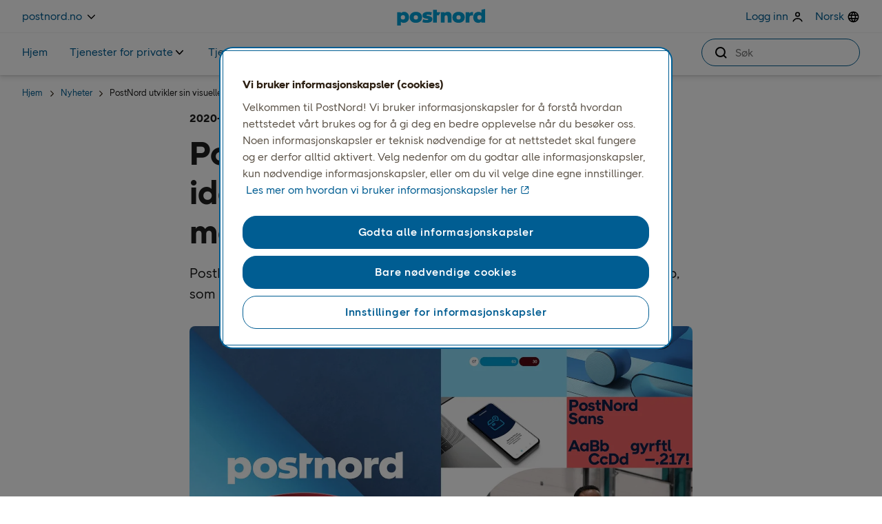

--- FILE ---
content_type: text/html; charset=utf-8
request_url: https://www.postnord.no/nyheter/postnord-utvikler-sin-visuelle-identitet
body_size: 29503
content:


<!DOCTYPE html>
<html xml:lang="no" lang="no" data-environment="production">
<head>



    <!-- Google Tag Manager -->
    <script>
        (function (w, d, s, l, i) {
            w[l] = w[l] || []; w[l].push({ 'gtm.start': new Date().getTime(), event: 'gtm.js' });
            var f = d.getElementsByTagName(s)[0], j = d.createElement(s), dl = l != 'dataLayer' ? '&l=' + l : '';
            j.async = true; j.src = 'https://insight.postnord.com/gtm.js?id=' + i + dl; f.parentNode.insertBefore(j, f);
        })(window, document, 'script', 'dataLayer', 'GTM-K83BJZ9');
    </script>
    <script>window.dataLayer = window.dataLayer || [];</script>
    <!-- End Google Tag Manager -->


<meta charset="utf-8" />
<meta name="theme-color" content="#ffffff">
<title>PostNord utvikler sin visuelle identitet for &#xE5; styrke sin merkevare | PostNord</title>
<meta name="viewport" content="width=device-width, initial-scale=1.0, maximum-scale=5.0" />
<meta content="PostNord utvikler og styrker sin visuelle identitet &#x2013; ett av flere strategiske grep, som en del transformasjonen selskapet er inne i." name="description"></meta>
<meta content="PostNord utvikler sin visuelle identitet for &#xE5; styrke sin merkevare" property="og:title"></meta>
<meta content="PostNord utvikler og styrker sin visuelle identitet &#x2013; ett av flere strategiske grep, som en del transformasjonen selskapet er inne i." property="og:description"></meta>
<meta content="https://www.postnord.no/nyheter/postnord-utvikler-sin-visuelle-identitet/" property="og:url"></meta>


<meta content="website" property="og:type"></meta>

<meta content="INDEX, FOLLOW" name="robots"></meta>
<meta content="summary" name="twitter:card"></meta>
<meta content="PostNord utvikler sin visuelle identitet for &#xE5; styrke sin merkevare" name="twitter:title"></meta>
<meta content="PostNord utvikler og styrker sin visuelle identitet &#x2013; ett av flere strategiske grep, som en del transformasjonen selskapet er inne i." name="twitter:description"></meta>


<meta content="global" name="metric:category"></meta>
<meta content="private" name="metric:customertype"></meta>

<meta name="pageid" content="40789" />
<link rel="canonical" href="https://www.postnord.no/nyheter/postnord-utvikler-sin-visuelle-identitet/" />
        <link rel="alternate" href="https://www.postnord.no/nyheter/postnord-utvikler-sin-visuelle-identitet/" hreflang="no" />

<link rel="apple-touch-icon" sizes="180x180" href="/apple-touch-icon.png">
<link rel="icon" type="image/x-icon" href="/favicon.ico" />
<link rel="icon" type="image/png" sizes="32x32" href="/favicon-32x32.png">
<link rel="icon" type="image/png" sizes="16x16" href="/favicon-16x16.png">
<link rel="icon" type="image/png" sizes="192x192" href="/android-chrome-192x192.png">
<link rel="icon" type="image/png" sizes="512x512" href="/android-chrome-512x512.png">
<meta name="msapplication-TileColor" content="#da532c">
<meta name="theme-color" content="#ffffff">

<link rel="preconnect" href="https://www.googletagmanager.com" />
<link rel="preconnect" href="https://cdn.cookielaw.org/scripttemplates" />
<link rel="preconnect" href="https://postnord.humany.net" />
<link rel="preconnect" href="https://geolocation.onetrust.com" />
<link rel="preconnect" href="https://portal-hosting.humany.net" />
<link rel="preconnect" href="https://hosting.humany.net" />
<link rel="preconnect" href="https://siteimproveanalytics.com" />
<link rel="preconnect" href="https://dl.episerver.net" />
<link rel="preconnect" href="https://cdn.jsdelivr.net" />
<link rel="preconnect" href="https://cdn.cookielaw.org" />
<link rel="preconnect" href="https://js.monitor.azure.com" />
<link rel="preconnect" href="https://cdn.optimizely.com" />
<link rel="preconnect" href="https://dc.services.visualstudio.com" />

    <link rel="preload" href="/dist/critical/PostNordSans-Regular-20260115.woff2" as="font" type="font/woff2" crossorigin="anonymous" />
    <link rel="preload" href="/dist/critical/PostNordSans-Bold-20260115.woff2" as="font" type="font/woff2" crossorigin="anonymous" />
    <link rel="preload" href="/dist/client/clientstyles-20260115.css" as="style" crossorigin="anonymous" />
<link crossorigin="anonymous" href="/dist/client/client-20260115.js" rel="modulepreload" />
<link crossorigin="anonymous" href="/dist/client/preload-helper-20260115.js" rel="modulepreload" />
<link crossorigin="anonymous" href="/dist/client/helpers-20260115.js" rel="modulepreload" />
<link crossorigin="anonymous" href="/dist/client/index-20260115.js" rel="modulepreload" />
<link crossorigin="anonymous" href="/dist/client/entry-client-20260115.js" rel="modulepreload" />
<script defer="true" src="/dist/client/client-20260115.js" type="module"></script>
<script defer="true" src="/dist/client/entry-client-20260115.js" type="module"></script>
    <link rel="stylesheet" href="/dist/client/clientstyles-20260115.css" crossorigin="anonymous" />

    



    <script>
!function(T,l,y){var S=T.location,k="script",D="instrumentationKey",C="ingestionendpoint",I="disableExceptionTracking",E="ai.device.",b="toLowerCase",w="crossOrigin",N="POST",e="appInsightsSDK",t=y.name||"appInsights";(y.name||T[e])&&(T[e]=t);var n=T[t]||function(d){var g=!1,f=!1,m={initialize:!0,queue:[],sv:"5",version:2,config:d};function v(e,t){var n={},a="Browser";return n[E+"id"]=a[b](),n[E+"type"]=a,n["ai.operation.name"]=S&&S.pathname||"_unknown_",n["ai.internal.sdkVersion"]="javascript:snippet_"+(m.sv||m.version),{time:function(){var e=new Date;function t(e){var t=""+e;return 1===t.length&&(t="0"+t),t}return e.getUTCFullYear()+"-"+t(1+e.getUTCMonth())+"-"+t(e.getUTCDate())+"T"+t(e.getUTCHours())+":"+t(e.getUTCMinutes())+":"+t(e.getUTCSeconds())+"."+((e.getUTCMilliseconds()/1e3).toFixed(3)+"").slice(2,5)+"Z"}(),iKey:e,name:"Microsoft.ApplicationInsights."+e.replace(/-/g,"")+"."+t,sampleRate:100,tags:n,data:{baseData:{ver:2}}}}var h=d.url||y.src;if(h){function a(e){var t,n,a,i,r,o,s,c,u,p,l;g=!0,m.queue=[],f||(f=!0,t=h,s=function(){var e={},t=d.connectionString;if(t)for(var n=t.split(";"),a=0;a<n.length;a++){var i=n[a].split("=");2===i.length&&(e[i[0][b]()]=i[1])}if(!e[C]){var r=e.endpointsuffix,o=r?e.location:null;e[C]="https://"+(o?o+".":"")+"dc."+(r||"services.visualstudio.com")}return e}(),c=s[D]||d[D]||"",u=s[C],p=u?u+"/v2/track":d.endpointUrl,(l=[]).push((n="SDK LOAD Failure: Failed to load Application Insights SDK script (See stack for details)",a=t,i=p,(o=(r=v(c,"Exception")).data).baseType="ExceptionData",o.baseData.exceptions=[{typeName:"SDKLoadFailed",message:n.replace(/\./g,"-"),hasFullStack:!1,stack:n+"\nSnippet failed to load ["+a+"] -- Telemetry is disabled\nHelp Link: https://go.microsoft.com/fwlink/?linkid=2128109\nHost: "+(S&&S.pathname||"_unknown_")+"\nEndpoint: "+i,parsedStack:[]}],r)),l.push(function(e,t,n,a){var i=v(c,"Message"),r=i.data;r.baseType="MessageData";var o=r.baseData;return o.message='AI (Internal): 99 message:"'+("SDK LOAD Failure: Failed to load Application Insights SDK script (See stack for details) ("+n+")").replace(/\"/g,"")+'"',o.properties={endpoint:a},i}(0,0,t,p)),function(e,t){if(JSON){var n=T.fetch;if(n&&!y.useXhr)n(t,{method:N,body:JSON.stringify(e),mode:"cors"});else if(XMLHttpRequest){var a=new XMLHttpRequest;a.open(N,t),a.setRequestHeader("Content-type","application/json"),a.send(JSON.stringify(e))}}}(l,p))}function i(e,t){f||setTimeout(function(){!t&&m.core||a()},500)}var e=function(){var n=l.createElement(k);n.src=h;var e=y[w];return!e&&""!==e||"undefined"==n[w]||(n[w]=e),n.onload=i,n.onerror=a,n.onreadystatechange=function(e,t){"loaded"!==n.readyState&&"complete"!==n.readyState||i(0,t)},n}();y.ld<0?l.getElementsByTagName("head")[0].appendChild(e):setTimeout(function(){l.getElementsByTagName(k)[0].parentNode.appendChild(e)},y.ld||0)}try{m.cookie=l.cookie}catch(p){}function t(e){for(;e.length;)!function(t){m[t]=function(){var e=arguments;g||m.queue.push(function(){m[t].apply(m,e)})}}(e.pop())}var n="track",r="TrackPage",o="TrackEvent";t([n+"Event",n+"PageView",n+"Exception",n+"Trace",n+"DependencyData",n+"Metric",n+"PageViewPerformance","start"+r,"stop"+r,"start"+o,"stop"+o,"addTelemetryInitializer","setAuthenticatedUserContext","clearAuthenticatedUserContext","flush"]),m.SeverityLevel={Verbose:0,Information:1,Warning:2,Error:3,Critical:4};var s=(d.extensionConfig||{}).ApplicationInsightsAnalytics||{};if(!0!==d[I]&&!0!==s[I]){var c="onerror";t(["_"+c]);var u=T[c];T[c]=function(e,t,n,a,i){var r=u&&u(e,t,n,a,i);return!0!==r&&m["_"+c]({message:e,url:t,lineNumber:n,columnNumber:a,error:i}),r},d.autoExceptionInstrumented=!0}return m}(y.cfg);function a(){y.onInit&&y.onInit(n)}(T[t]=n).queue&&0===n.queue.length?(n.queue.push(a),n.trackPageView({})):a()}(window,document,{src: "https://js.monitor.azure.com/scripts/b/ai.2.gbl.min.js", crossOrigin: "anonymous", cfg: { instrumentationKey:'0f8096ea-ecbd-427c-b3f6-9c27f7eab27c', disableCookiesUsage: false }});
</script>



    


    

    <style>
@charset "UTF-8";.hide,.disruption-banner__message.hidden{display:none}.visually-hidden{clip:rect(0 0 0 0);clip-path:inset(50%);height:1px;overflow:hidden;position:absolute;white-space:nowrap;width:1px}.sr-only{position:absolute;width:1px;height:1px;padding:0;margin:-1px;overflow:hidden;clip:rect(0,0,0,0);white-space:nowrap;border:0}pn-modal[open=false]{display:none}[data-startpagehero-layout=smaller] .startpage-hero-image img{max-height:300px}pn-marketweb-siteheader pn-button-dropdown:not(.hydrated){display:none}header{min-height:51px}@media screen and (min-width: 768px){header{min-height:109px}}:root{--blue: #007bff;--indigo: #6610f2;--purple: #6f42c1;--pink: #e83e8c;--red: #dc3545;--orange: #fd7e14;--yellow: #ffc107;--green: #28a745;--teal: #20c997;--cyan: #17a2b8;--white: #FFFFFF;--gray: #6c757d;--gray-dark: #343a40;--primary: #007bff;--secondary: #6c757d;--success: #28a745;--info: #17a2b8;--warning: #ffc107;--danger: #dc3545;--light: #f8f9fa;--dark: #343a40;--black: #000000;--gray-darkest: #2D2013;--gray-dark: #5E554A;--gray-default: #969087;--gray-medium: #969087;--gray-light: #D3CECB;--gray-lightest: #F3F2F2;--gray-25: #F9F8F8;--blue-default: #00A0D6;--blue-darkest: #0D234B;--blue-dark: #005D92;--blue-light: #8EDDF9;--blue-lightest: #e0f8ff;--blue-25: #EFFBFF;--coral-default: #F06365;--coral-darkest: #500715;--coral-dark: #9B1C2E;--coral-light: #FBC2C1;--coral-lightest: #FDEFEE;--coral-25: #FEF7F6;--orange-default: #F89142;--orange-darkest: #4F1600;--orange-dark: #99290A;--orange-light: #FFC8A3;--orange-lightest: #FFF1E3;--orange-25: #FFF8F1;--green-default: #5EC584;--green-darkest: #002F24;--green-dark: #005E41;--green-light: #ABE3BB;--green-lightest: #DCF6E7;--green-25: #EDFBF3;--breakpoint-xxs: 0;--breakpoint-xs: 321px;--breakpoint-sm: 576px;--breakpoint-md: 768px;--breakpoint-lg: 992px;--breakpoint-xl: 1200px;--breakpoint-xxl: 1640px;--breakpoint-fhd: 1920px;--font-family-sans-serif: PostNord Sans;--font-family-monospace: SFMono-Regular, Menlo, Monaco, Consolas, "Liberation Mono", "Courier New", monospace}*,*:before,*:after{box-sizing:border-box}html{font-family:sans-serif;line-height:1.15;-webkit-text-size-adjust:100%;-webkit-tap-highlight-color:rgba(0,0,0,0)}article,aside,figcaption,figure,footer,header,hgroup,main,nav,section{display:block}body{margin:0;font-family:PostNord Sans;font-size:1.6rem;font-weight:400;line-height:1.5;color:#1e1e1e;text-align:left;background-color:#fff;overflow-x:hidden}[tabindex="-1"]:focus:not(:focus-visible){outline:0!important}hr{box-sizing:content-box;height:0;overflow:visible}h1,h2,h3,h4,h5,h6{margin-top:0;margin-bottom:.5rem}p{margin-top:0;margin-bottom:1rem}abbr[title],abbr[data-original-title]{text-decoration:underline;-webkit-text-decoration:underline dotted;text-decoration:underline dotted;cursor:help;border-bottom:0;-webkit-text-decoration-skip-ink:none;text-decoration-skip-ink:none}address{margin-bottom:1rem;font-style:normal;line-height:inherit}ol,ul,dl{margin-top:0;margin-bottom:1rem}ol ol,ul ul,ol ul,ul ol{margin-bottom:0}dt{font-weight:700}dd{margin-bottom:.5rem;margin-left:0}blockquote{margin:0 0 1rem}b,strong{font-weight:700}small{font-size:80%}sub,sup{position:relative;font-size:75%;line-height:0;vertical-align:baseline}sub{bottom:-.25em}sup{top:-.5em}a{color:#005d92;text-decoration:none;background-color:transparent}a:hover{color:#002c46;text-decoration:underline}a:not([href]):not([class]){color:inherit;text-decoration:none}a:not([href]):not([class]):hover{color:inherit;text-decoration:none}pre,code,kbd,samp{font-family:SFMono-Regular,Menlo,Monaco,Consolas,Liberation Mono,Courier New,monospace;font-size:1em}pre{margin-top:0;margin-bottom:1rem;overflow:auto;-ms-overflow-style:scrollbar}figure{margin:0 0 1rem}img{vertical-align:middle;border-style:none}svg{overflow:hidden;vertical-align:middle}table{border-collapse:collapse}caption{padding-top:.75rem;padding-bottom:.75rem;color:#6c757d;text-align:left;caption-side:bottom}th{text-align:inherit;text-align:-webkit-match-parent}label{display:inline-block;margin-bottom:.5rem}button{border-radius:0}button:focus:not(:focus-visible){outline:0}input,button,select,optgroup,textarea{margin:0;font-family:inherit;font-size:inherit;line-height:inherit}button,input{overflow:visible}button,select{text-transform:none}[role=button]{cursor:pointer}select{word-wrap:normal}button,[type=button],[type=reset],[type=submit]{-webkit-appearance:button}button:not(:disabled),[type=button]:not(:disabled),[type=reset]:not(:disabled),[type=submit]:not(:disabled){cursor:pointer}button::-moz-focus-inner,[type=button]::-moz-focus-inner,[type=reset]::-moz-focus-inner,[type=submit]::-moz-focus-inner{padding:0;border-style:none}input[type=radio],input[type=checkbox]{box-sizing:border-box;padding:0}textarea{overflow:auto;resize:vertical}fieldset{min-width:0;padding:0;margin:0;border:0}legend{display:block;width:100%;max-width:100%;padding:0;margin-bottom:.5rem;font-size:1.5rem;line-height:inherit;color:inherit;white-space:normal}progress{vertical-align:baseline}[type=number]::-webkit-inner-spin-button,[type=number]::-webkit-outer-spin-button{height:auto}[type=search]{outline-offset:-2px;-webkit-appearance:none}[type=search]::-webkit-search-decoration{-webkit-appearance:none}::-webkit-file-upload-button{font:inherit;-webkit-appearance:button}output{display:inline-block}summary{display:list-item;cursor:pointer}template{display:none}.container,.container-fluid,.container-xxl,.container-xl,.container-lg,.container-md,.container-sm{width:100%;padding-right:15px;padding-left:15px;margin-right:auto;margin-left:auto}@media (min-width: 576px){.container-sm,.container-xs,.container{max-width:540px}}@media (min-width: 768px){.container-md,.container-sm,.container-xs,.container{max-width:720px}}@media (min-width: 992px){.container-lg,.container-md,.container-sm,.container-xs,.container{max-width:960px}}@media (min-width: 1200px){.container-xl,.container-lg,.container-md,.container-sm,.container-xs,.container{max-width:1140px}}@media (min-width: 1640px){.container-xxl,.container-xl,.container-lg,.container-md,.container-sm,.container-xs,.container{max-width:1440px}}.row{display:flex;flex-wrap:wrap;margin-right:-15px;margin-left:-15px}.no-gutters{margin-right:0;margin-left:0}.no-gutters>.col,.no-gutters>[class*=col-]{padding-right:0;padding-left:0}.col-fhd,.col-fhd-auto,.col-fhd-12,.col-fhd-11,.col-fhd-10,.col-fhd-9,.col-fhd-8,.col-fhd-7,.col-fhd-6,.col-fhd-5,.col-fhd-4,.col-fhd-3,.col-fhd-2,.col-fhd-1,.col-xxl,.col-xxl-auto,.col-xxl-12,.col-xxl-11,.col-xxl-10,.col-xxl-9,.col-xxl-8,.col-xxl-7,.col-xxl-6,.col-xxl-5,.col-xxl-4,.col-xxl-3,.col-xxl-2,.col-xxl-1,.col-xl,.col-xl-auto,.col-xl-12,.col-xl-11,.col-xl-10,.col-xl-9,.col-xl-8,.col-xl-7,.col-xl-6,.col-xl-5,.col-xl-4,.col-xl-3,.col-xl-2,.col-xl-1,.col-lg,.col-lg-auto,.col-lg-12,.col-lg-11,.col-lg-10,.col-lg-9,.col-lg-8,.col-lg-7,.col-lg-6,.col-lg-5,.col-lg-4,.col-lg-3,.col-lg-2,.col-lg-1,.col-md,.col-md-auto,.col-md-12,.col-md-11,.col-md-10,.col-md-9,.col-md-8,.col-md-7,.col-md-6,.col-md-5,.col-md-4,.col-md-3,.col-md-2,.col-md-1,.col-sm,.col-sm-auto,.col-sm-12,.col-sm-11,.col-sm-10,.col-sm-9,.col-sm-8,.col-sm-7,.col-sm-6,.col-sm-5,.col-sm-4,.col-sm-3,.col-sm-2,.col-sm-1,.col-xs,.col-xs-auto,.col-xs-12,.col-xs-11,.col-xs-10,.col-xs-9,.col-xs-8,.col-xs-7,.col-xs-6,.col-xs-5,.col-xs-4,.col-xs-3,.col-xs-2,.col-xs-1,.col,.col-auto,.col-12,.col-11,.col-10,.col-9,.col-8,.col-7,.col-6,.col-5,.col-4,.col-3,.col-2,.col-1{position:relative;width:100%;padding-right:15px;padding-left:15px}.col{flex-basis:0;flex-grow:1;max-width:100%}.row-cols-1>*{flex:0 0 100%;max-width:100%}.row-cols-2>*{flex:0 0 50%;max-width:50%}.row-cols-3>*{flex:0 0 33.3333333333%;max-width:33.3333333333%}.row-cols-4>*{flex:0 0 25%;max-width:25%}.row-cols-5>*{flex:0 0 20%;max-width:20%}.row-cols-6>*{flex:0 0 16.6666666667%;max-width:16.6666666667%}.col-auto{flex:0 0 auto;width:auto;max-width:100%}.col-1{flex:0 0 8.33333333%;max-width:8.33333333%}.col-2{flex:0 0 16.66666667%;max-width:16.66666667%}.col-3{flex:0 0 25%;max-width:25%}.col-4{flex:0 0 33.33333333%;max-width:33.33333333%}.col-5{flex:0 0 41.66666667%;max-width:41.66666667%}.col-6{flex:0 0 50%;max-width:50%}.col-7{flex:0 0 58.33333333%;max-width:58.33333333%}.col-8{flex:0 0 66.66666667%;max-width:66.66666667%}.col-9{flex:0 0 75%;max-width:75%}.col-10{flex:0 0 83.33333333%;max-width:83.33333333%}.col-11{flex:0 0 91.66666667%;max-width:91.66666667%}.col-12{flex:0 0 100%;max-width:100%}.order-first{order:-1}.order-last{order:13}.order-0{order:0}.order-1{order:1}.order-2{order:2}.order-3{order:3}.order-4{order:4}.order-5{order:5}.order-6{order:6}.order-7{order:7}.order-8{order:8}.order-9{order:9}.order-10{order:10}.order-11{order:11}.order-12{order:12}.offset-1{margin-left:8.33333333%}.offset-2{margin-left:16.66666667%}.offset-3{margin-left:25%}.offset-4{margin-left:33.33333333%}.offset-5{margin-left:41.66666667%}.offset-6{margin-left:50%}.offset-7{margin-left:58.33333333%}.offset-8{margin-left:66.66666667%}.offset-9{margin-left:75%}.offset-10{margin-left:83.33333333%}.offset-11{margin-left:91.66666667%}@media (min-width: 321px){.col-xs{flex-basis:0;flex-grow:1;max-width:100%}.row-cols-xs-1>*{flex:0 0 100%;max-width:100%}.row-cols-xs-2>*{flex:0 0 50%;max-width:50%}.row-cols-xs-3>*{flex:0 0 33.3333333333%;max-width:33.3333333333%}.row-cols-xs-4>*{flex:0 0 25%;max-width:25%}.row-cols-xs-5>*{flex:0 0 20%;max-width:20%}.row-cols-xs-6>*{flex:0 0 16.6666666667%;max-width:16.6666666667%}.col-xs-auto{flex:0 0 auto;width:auto;max-width:100%}.col-xs-1{flex:0 0 8.33333333%;max-width:8.33333333%}.col-xs-2{flex:0 0 16.66666667%;max-width:16.66666667%}.col-xs-3{flex:0 0 25%;max-width:25%}.col-xs-4{flex:0 0 33.33333333%;max-width:33.33333333%}.col-xs-5{flex:0 0 41.66666667%;max-width:41.66666667%}.col-xs-6{flex:0 0 50%;max-width:50%}.col-xs-7{flex:0 0 58.33333333%;max-width:58.33333333%}.col-xs-8{flex:0 0 66.66666667%;max-width:66.66666667%}.col-xs-9{flex:0 0 75%;max-width:75%}.col-xs-10{flex:0 0 83.33333333%;max-width:83.33333333%}.col-xs-11{flex:0 0 91.66666667%;max-width:91.66666667%}.col-xs-12{flex:0 0 100%;max-width:100%}.order-xs-first{order:-1}.order-xs-last{order:13}.order-xs-0{order:0}.order-xs-1{order:1}.order-xs-2{order:2}.order-xs-3{order:3}.order-xs-4{order:4}.order-xs-5{order:5}.order-xs-6{order:6}.order-xs-7{order:7}.order-xs-8{order:8}.order-xs-9{order:9}.order-xs-10{order:10}.order-xs-11{order:11}.order-xs-12{order:12}.offset-xs-0{margin-left:0}.offset-xs-1{margin-left:8.33333333%}.offset-xs-2{margin-left:16.66666667%}.offset-xs-3{margin-left:25%}.offset-xs-4{margin-left:33.33333333%}.offset-xs-5{margin-left:41.66666667%}.offset-xs-6{margin-left:50%}.offset-xs-7{margin-left:58.33333333%}.offset-xs-8{margin-left:66.66666667%}.offset-xs-9{margin-left:75%}.offset-xs-10{margin-left:83.33333333%}.offset-xs-11{margin-left:91.66666667%}}@media (min-width: 576px){.col-sm{flex-basis:0;flex-grow:1;max-width:100%}.row-cols-sm-1>*{flex:0 0 100%;max-width:100%}.row-cols-sm-2>*{flex:0 0 50%;max-width:50%}.row-cols-sm-3>*{flex:0 0 33.3333333333%;max-width:33.3333333333%}.row-cols-sm-4>*{flex:0 0 25%;max-width:25%}.row-cols-sm-5>*{flex:0 0 20%;max-width:20%}.row-cols-sm-6>*{flex:0 0 16.6666666667%;max-width:16.6666666667%}.col-sm-auto{flex:0 0 auto;width:auto;max-width:100%}.col-sm-1{flex:0 0 8.33333333%;max-width:8.33333333%}.col-sm-2{flex:0 0 16.66666667%;max-width:16.66666667%}.col-sm-3{flex:0 0 25%;max-width:25%}.col-sm-4{flex:0 0 33.33333333%;max-width:33.33333333%}.col-sm-5{flex:0 0 41.66666667%;max-width:41.66666667%}.col-sm-6{flex:0 0 50%;max-width:50%}.col-sm-7{flex:0 0 58.33333333%;max-width:58.33333333%}.col-sm-8{flex:0 0 66.66666667%;max-width:66.66666667%}.col-sm-9{flex:0 0 75%;max-width:75%}.col-sm-10{flex:0 0 83.33333333%;max-width:83.33333333%}.col-sm-11{flex:0 0 91.66666667%;max-width:91.66666667%}.col-sm-12{flex:0 0 100%;max-width:100%}.order-sm-first{order:-1}.order-sm-last{order:13}.order-sm-0{order:0}.order-sm-1{order:1}.order-sm-2{order:2}.order-sm-3{order:3}.order-sm-4{order:4}.order-sm-5{order:5}.order-sm-6{order:6}.order-sm-7{order:7}.order-sm-8{order:8}.order-sm-9{order:9}.order-sm-10{order:10}.order-sm-11{order:11}.order-sm-12{order:12}.offset-sm-0{margin-left:0}.offset-sm-1{margin-left:8.33333333%}.offset-sm-2{margin-left:16.66666667%}.offset-sm-3{margin-left:25%}.offset-sm-4{margin-left:33.33333333%}.offset-sm-5{margin-left:41.66666667%}.offset-sm-6{margin-left:50%}.offset-sm-7{margin-left:58.33333333%}.offset-sm-8{margin-left:66.66666667%}.offset-sm-9{margin-left:75%}.offset-sm-10{margin-left:83.33333333%}.offset-sm-11{margin-left:91.66666667%}}@media (min-width: 768px){.col-md{flex-basis:0;flex-grow:1;max-width:100%}.row-cols-md-1>*{flex:0 0 100%;max-width:100%}.row-cols-md-2>*{flex:0 0 50%;max-width:50%}.row-cols-md-3>*{flex:0 0 33.3333333333%;max-width:33.3333333333%}.row-cols-md-4>*{flex:0 0 25%;max-width:25%}.row-cols-md-5>*{flex:0 0 20%;max-width:20%}.row-cols-md-6>*{flex:0 0 16.6666666667%;max-width:16.6666666667%}.col-md-auto{flex:0 0 auto;width:auto;max-width:100%}.col-md-1{flex:0 0 8.33333333%;max-width:8.33333333%}.col-md-2{flex:0 0 16.66666667%;max-width:16.66666667%}.col-md-3{flex:0 0 25%;max-width:25%}.col-md-4{flex:0 0 33.33333333%;max-width:33.33333333%}.col-md-5{flex:0 0 41.66666667%;max-width:41.66666667%}.col-md-6{flex:0 0 50%;max-width:50%}.col-md-7{flex:0 0 58.33333333%;max-width:58.33333333%}.col-md-8{flex:0 0 66.66666667%;max-width:66.66666667%}.col-md-9{flex:0 0 75%;max-width:75%}.col-md-10{flex:0 0 83.33333333%;max-width:83.33333333%}.col-md-11{flex:0 0 91.66666667%;max-width:91.66666667%}.col-md-12{flex:0 0 100%;max-width:100%}.order-md-first{order:-1}.order-md-last{order:13}.order-md-0{order:0}.order-md-1{order:1}.order-md-2{order:2}.order-md-3{order:3}.order-md-4{order:4}.order-md-5{order:5}.order-md-6{order:6}.order-md-7{order:7}.order-md-8{order:8}.order-md-9{order:9}.order-md-10{order:10}.order-md-11{order:11}.order-md-12{order:12}.offset-md-0{margin-left:0}.offset-md-1{margin-left:8.33333333%}.offset-md-2{margin-left:16.66666667%}.offset-md-3{margin-left:25%}.offset-md-4{margin-left:33.33333333%}.offset-md-5{margin-left:41.66666667%}.offset-md-6{margin-left:50%}.offset-md-7{margin-left:58.33333333%}.offset-md-8{margin-left:66.66666667%}.offset-md-9{margin-left:75%}.offset-md-10{margin-left:83.33333333%}.offset-md-11{margin-left:91.66666667%}}@media (min-width: 992px){.col-lg{flex-basis:0;flex-grow:1;max-width:100%}.row-cols-lg-1>*{flex:0 0 100%;max-width:100%}.row-cols-lg-2>*{flex:0 0 50%;max-width:50%}.row-cols-lg-3>*{flex:0 0 33.3333333333%;max-width:33.3333333333%}.row-cols-lg-4>*{flex:0 0 25%;max-width:25%}.row-cols-lg-5>*{flex:0 0 20%;max-width:20%}.row-cols-lg-6>*{flex:0 0 16.6666666667%;max-width:16.6666666667%}.col-lg-auto{flex:0 0 auto;width:auto;max-width:100%}.col-lg-1{flex:0 0 8.33333333%;max-width:8.33333333%}.col-lg-2{flex:0 0 16.66666667%;max-width:16.66666667%}.col-lg-3{flex:0 0 25%;max-width:25%}.col-lg-4{flex:0 0 33.33333333%;max-width:33.33333333%}.col-lg-5{flex:0 0 41.66666667%;max-width:41.66666667%}.col-lg-6{flex:0 0 50%;max-width:50%}.col-lg-7{flex:0 0 58.33333333%;max-width:58.33333333%}.col-lg-8{flex:0 0 66.66666667%;max-width:66.66666667%}.col-lg-9{flex:0 0 75%;max-width:75%}.col-lg-10{flex:0 0 83.33333333%;max-width:83.33333333%}.col-lg-11{flex:0 0 91.66666667%;max-width:91.66666667%}.col-lg-12{flex:0 0 100%;max-width:100%}.order-lg-first{order:-1}.order-lg-last{order:13}.order-lg-0{order:0}.order-lg-1{order:1}.order-lg-2{order:2}.order-lg-3{order:3}.order-lg-4{order:4}.order-lg-5{order:5}.order-lg-6{order:6}.order-lg-7{order:7}.order-lg-8{order:8}.order-lg-9{order:9}.order-lg-10{order:10}.order-lg-11{order:11}.order-lg-12{order:12}.offset-lg-0{margin-left:0}.offset-lg-1{margin-left:8.33333333%}.offset-lg-2{margin-left:16.66666667%}.offset-lg-3{margin-left:25%}.offset-lg-4{margin-left:33.33333333%}.offset-lg-5{margin-left:41.66666667%}.offset-lg-6{margin-left:50%}.offset-lg-7{margin-left:58.33333333%}.offset-lg-8{margin-left:66.66666667%}.offset-lg-9{margin-left:75%}.offset-lg-10{margin-left:83.33333333%}.offset-lg-11{margin-left:91.66666667%}}@media (min-width: 1200px){.col-xl{flex-basis:0;flex-grow:1;max-width:100%}.row-cols-xl-1>*{flex:0 0 100%;max-width:100%}.row-cols-xl-2>*{flex:0 0 50%;max-width:50%}.row-cols-xl-3>*{flex:0 0 33.3333333333%;max-width:33.3333333333%}.row-cols-xl-4>*{flex:0 0 25%;max-width:25%}.row-cols-xl-5>*{flex:0 0 20%;max-width:20%}.row-cols-xl-6>*{flex:0 0 16.6666666667%;max-width:16.6666666667%}.col-xl-auto{flex:0 0 auto;width:auto;max-width:100%}.col-xl-1{flex:0 0 8.33333333%;max-width:8.33333333%}.col-xl-2{flex:0 0 16.66666667%;max-width:16.66666667%}.col-xl-3{flex:0 0 25%;max-width:25%}.col-xl-4{flex:0 0 33.33333333%;max-width:33.33333333%}.col-xl-5{flex:0 0 41.66666667%;max-width:41.66666667%}.col-xl-6{flex:0 0 50%;max-width:50%}.col-xl-7{flex:0 0 58.33333333%;max-width:58.33333333%}.col-xl-8{flex:0 0 66.66666667%;max-width:66.66666667%}.col-xl-9{flex:0 0 75%;max-width:75%}.col-xl-10{flex:0 0 83.33333333%;max-width:83.33333333%}.col-xl-11{flex:0 0 91.66666667%;max-width:91.66666667%}.col-xl-12{flex:0 0 100%;max-width:100%}.order-xl-first{order:-1}.order-xl-last{order:13}.order-xl-0{order:0}.order-xl-1{order:1}.order-xl-2{order:2}.order-xl-3{order:3}.order-xl-4{order:4}.order-xl-5{order:5}.order-xl-6{order:6}.order-xl-7{order:7}.order-xl-8{order:8}.order-xl-9{order:9}.order-xl-10{order:10}.order-xl-11{order:11}.order-xl-12{order:12}.offset-xl-0{margin-left:0}.offset-xl-1{margin-left:8.33333333%}.offset-xl-2{margin-left:16.66666667%}.offset-xl-3{margin-left:25%}.offset-xl-4{margin-left:33.33333333%}.offset-xl-5{margin-left:41.66666667%}.offset-xl-6{margin-left:50%}.offset-xl-7{margin-left:58.33333333%}.offset-xl-8{margin-left:66.66666667%}.offset-xl-9{margin-left:75%}.offset-xl-10{margin-left:83.33333333%}.offset-xl-11{margin-left:91.66666667%}}@media (min-width: 1640px){.col-xxl{flex-basis:0;flex-grow:1;max-width:100%}.row-cols-xxl-1>*{flex:0 0 100%;max-width:100%}.row-cols-xxl-2>*{flex:0 0 50%;max-width:50%}.row-cols-xxl-3>*{flex:0 0 33.3333333333%;max-width:33.3333333333%}.row-cols-xxl-4>*{flex:0 0 25%;max-width:25%}.row-cols-xxl-5>*{flex:0 0 20%;max-width:20%}.row-cols-xxl-6>*{flex:0 0 16.6666666667%;max-width:16.6666666667%}.col-xxl-auto{flex:0 0 auto;width:auto;max-width:100%}.col-xxl-1{flex:0 0 8.33333333%;max-width:8.33333333%}.col-xxl-2{flex:0 0 16.66666667%;max-width:16.66666667%}.col-xxl-3{flex:0 0 25%;max-width:25%}.col-xxl-4{flex:0 0 33.33333333%;max-width:33.33333333%}.col-xxl-5{flex:0 0 41.66666667%;max-width:41.66666667%}.col-xxl-6{flex:0 0 50%;max-width:50%}.col-xxl-7{flex:0 0 58.33333333%;max-width:58.33333333%}.col-xxl-8{flex:0 0 66.66666667%;max-width:66.66666667%}.col-xxl-9{flex:0 0 75%;max-width:75%}.col-xxl-10{flex:0 0 83.33333333%;max-width:83.33333333%}.col-xxl-11{flex:0 0 91.66666667%;max-width:91.66666667%}.col-xxl-12{flex:0 0 100%;max-width:100%}.order-xxl-first{order:-1}.order-xxl-last{order:13}.order-xxl-0{order:0}.order-xxl-1{order:1}.order-xxl-2{order:2}.order-xxl-3{order:3}.order-xxl-4{order:4}.order-xxl-5{order:5}.order-xxl-6{order:6}.order-xxl-7{order:7}.order-xxl-8{order:8}.order-xxl-9{order:9}.order-xxl-10{order:10}.order-xxl-11{order:11}.order-xxl-12{order:12}.offset-xxl-0{margin-left:0}.offset-xxl-1{margin-left:8.33333333%}.offset-xxl-2{margin-left:16.66666667%}.offset-xxl-3{margin-left:25%}.offset-xxl-4{margin-left:33.33333333%}.offset-xxl-5{margin-left:41.66666667%}.offset-xxl-6{margin-left:50%}.offset-xxl-7{margin-left:58.33333333%}.offset-xxl-8{margin-left:66.66666667%}.offset-xxl-9{margin-left:75%}.offset-xxl-10{margin-left:83.33333333%}.offset-xxl-11{margin-left:91.66666667%}}@media (min-width: 1920px){.col-fhd{flex-basis:0;flex-grow:1;max-width:100%}.row-cols-fhd-1>*{flex:0 0 100%;max-width:100%}.row-cols-fhd-2>*{flex:0 0 50%;max-width:50%}.row-cols-fhd-3>*{flex:0 0 33.3333333333%;max-width:33.3333333333%}.row-cols-fhd-4>*{flex:0 0 25%;max-width:25%}.row-cols-fhd-5>*{flex:0 0 20%;max-width:20%}.row-cols-fhd-6>*{flex:0 0 16.6666666667%;max-width:16.6666666667%}.col-fhd-auto{flex:0 0 auto;width:auto;max-width:100%}.col-fhd-1{flex:0 0 8.33333333%;max-width:8.33333333%}.col-fhd-2{flex:0 0 16.66666667%;max-width:16.66666667%}.col-fhd-3{flex:0 0 25%;max-width:25%}.col-fhd-4{flex:0 0 33.33333333%;max-width:33.33333333%}.col-fhd-5{flex:0 0 41.66666667%;max-width:41.66666667%}.col-fhd-6{flex:0 0 50%;max-width:50%}.col-fhd-7{flex:0 0 58.33333333%;max-width:58.33333333%}.col-fhd-8{flex:0 0 66.66666667%;max-width:66.66666667%}.col-fhd-9{flex:0 0 75%;max-width:75%}.col-fhd-10{flex:0 0 83.33333333%;max-width:83.33333333%}.col-fhd-11{flex:0 0 91.66666667%;max-width:91.66666667%}.col-fhd-12{flex:0 0 100%;max-width:100%}.order-fhd-first{order:-1}.order-fhd-last{order:13}.order-fhd-0{order:0}.order-fhd-1{order:1}.order-fhd-2{order:2}.order-fhd-3{order:3}.order-fhd-4{order:4}.order-fhd-5{order:5}.order-fhd-6{order:6}.order-fhd-7{order:7}.order-fhd-8{order:8}.order-fhd-9{order:9}.order-fhd-10{order:10}.order-fhd-11{order:11}.order-fhd-12{order:12}.offset-fhd-0{margin-left:0}.offset-fhd-1{margin-left:8.33333333%}.offset-fhd-2{margin-left:16.66666667%}.offset-fhd-3{margin-left:25%}.offset-fhd-4{margin-left:33.33333333%}.offset-fhd-5{margin-left:41.66666667%}.offset-fhd-6{margin-left:50%}.offset-fhd-7{margin-left:58.33333333%}.offset-fhd-8{margin-left:66.66666667%}.offset-fhd-9{margin-left:75%}.offset-fhd-10{margin-left:83.33333333%}.offset-fhd-11{margin-left:91.66666667%}}h1,h2,h3,h4,h5,h6,.h1,.h2,.h3,.h4,.h5,.h6{margin-bottom:.5rem;font-weight:700;line-height:1.2}h1,.h1{font-size:4rem}.lead{font-size:2rem;font-weight:300}.display-1{font-size:6rem;font-weight:300;line-height:1.2}.display-2{font-size:5.5rem;font-weight:300;line-height:1.2}.display-3{font-size:4.5rem;font-weight:300;line-height:1.2}.display-4{font-size:3.5rem;font-weight:300;line-height:1.2}hr{margin-top:1rem;margin-bottom:1rem;border:0;border-top:1px solid rgba(0,0,0,.1)}small,.small{font-size:.875em;font-weight:400}mark,.mark{padding:.2em;background-color:#fcf8e3}.list-unstyled,.list-inline{padding-left:0;list-style:none}.list-inline-item{display:inline-block}.list-inline-item:not(:last-child){margin-right:.5rem}.initialism{font-size:90%;text-transform:uppercase}.blockquote{margin-bottom:1rem;font-size:2rem}.blockquote-footer{display:block;font-size:.875em;color:#6c757d}.blockquote-footer:before{content:"— "}html{font-size:62.5%;scroll-behavior:smooth}a{text-decoration:underline}.result-item__link,.btn,.secondary-link,.popular-link__link{text-decoration:none}.tagline{font-size:1.2rem;display:block;margin-bottom:1.6rem}.creative-heading{margin-bottom:3.2rem}@media screen and (max-width: 575.98px) and (max-height: 559px){.creative-heading{font-size:4.8rem}}@media (max-width: 320.98px){.creative-heading{font-size:4.8rem}}@media (max-width: 575.98px){.creative-heading.long-text{font-size:4rem}}@media screen and (max-width: 575.98px) and (max-height: 559px){.creative-heading.long-text{font-size:3.6rem}}@media (max-width: 575.98px) and (max-width: 320.98px){.creative-heading.long-text{font-size:3.2rem}}.blue-heading{color:#00a0d6}h1,.h1{font-size:4.8rem}h2,.h2{font-size:3.2rem}h3,.h3{font-size:2.4rem}h4,.h4{font-size:2rem}h5,.h5,h6,.h6{font-size:1.6rem}.preamble{font-size:2rem;line-height:1.5;margin-bottom:3.2rem}.preamble p{font-size:2rem;line-height:1.5}[data-site-theme=tpl] h2,[data-site-theme=tpl] .cardblock-heading{font-size:4.2rem;margin-bottom:1.6rem}@media (max-width: 767.98px){[data-site-theme=tpl] h1,[data-site-theme=tpl] h2,[data-site-theme=tpl] h3,[data-site-theme=tpl] h4,[data-site-theme=tpl] h5,[data-site-theme=tpl] h6,[data-site-theme=tpl] p,[data-site-theme=tpl] a,[data-site-theme=tpl] div{text-align:left}[data-site-theme=tpl] h2,[data-site-theme=tpl] .cardblock-heading{font-size:3.2rem;margin-bottom:.8rem}}[data-site-theme=tpl] .onethirdwidth .cardblock-heading,[data-site-theme=tpl] .onequarterwidth .cardblock-heading{font-size:2.4rem}@font-face{font-family:PostNord Sans;src:url(/dist/critical/PostNordSans-Bold-20260115.woff2) format("woff2"),url(/dist/critical/PostNordSans-Bold-20260115.woff) format("woff"),url(/dist/critical/PostNordSans-Bold-20260115.otf) format("opentype");font-weight:700;font-display:swap}@font-face{font-family:PostNord Sans;src:url(/dist/critical/PostNordSans-BoldItalic-20260115.woff2) format("woff2"),url(/dist/critical/PostNordSans-BoldItalic-20260115.woff) format("woff"),url(/dist/critical/PostNordSans-BoldItalic-20260115.otf) format("opentype");font-weight:700;font-style:italic;font-display:swap}@font-face{font-family:PostNord Sans;src:url(/dist/critical/PostNordSans-Light-20260115.woff2) format("woff2"),url(/dist/critical/PostNordSans-Light-20260115.woff) format("woff"),url(/dist/critical/PostNordSans-Light-20260115.otf) format("opentype");font-weight:lighter;font-display:swap}@font-face{font-family:PostNord Sans;src:url(/dist/critical/PostNordSans-LightItalic-20260115.woff2) format("woff2"),url(/dist/critical/PostNordSans-LightItalic-20260115.woff) format("woff"),url(/dist/critical/PostNordSans-LightItalic-20260115.otf) format("opentype");font-weight:lighter;font-style:italic;font-display:swap}@font-face{font-family:PostNord Sans;src:url(/dist/critical/PostNordSans-Regular-20260115.woff2) format("woff2"),url(/dist/critical/PostNordSans-Regular-20260115.woff) format("woff"),url(/dist/critical/PostNordSans-Regular-20260115.otf) format("opentype");font-weight:400;font-display:swap}@font-face{font-family:PostNord Sans;src:url(/dist/critical/PostNordSans-RegularItalic-20260115.woff2) format("woff2"),url(/dist/critical/PostNordSans-RegularItalic-20260115.woff) format("woff"),url(/dist/critical/PostNordSans-RegularItalic-20260115.otf) format("opentype");font-weight:400;font-style:italic;font-display:swap}@font-face{font-family:PostNord Sans;src:url(/dist/critical/PostNordSans-Medium-20260115.woff2) format("woff2"),url(/dist/critical/PostNordSans-Medium-20260115.woff) format("woff"),url(/dist/critical/PostNordSans-Medium-20260115.otf) format("opentype");font-weight:500;font-display:swap}@font-face{font-family:PostNord Sans;src:url(/dist/critical/PostNordSans-MediumItalic-20260115.woff2) format("woff2"),url(/dist/critical/PostNordSans-MediumItalic-20260115.woff) format("woff"),url(/dist/critical/PostNordSans-MediumItalic-20260115.otf) format("opentype");font-weight:500;font-style:italic;font-display:swap}@media (max-width: 991.98px){h1,.h1{font-size:3.6rem}h2,.h2{font-size:2.4rem}h3,.h3{font-size:1.8rem}h4,.h4{font-size:1.5rem}h5,.h5,h6,.h6{font-size:1.2rem}}.headline{padding:0 1.5rem;margin-bottom:4rem}.headline>*{color:#2d2013}.headline .headline-heading{margin-bottom:.8rem}@media (min-width: 768px){.headline .headline-heading{max-width:75%;font-size:3.2rem;line-height:1.1}}@media (min-width: 1200px){.headline .headline-heading{margin-bottom:1.6rem;font-size:4rem}}@media (min-width: 1640px){.headline .headline-heading{font-size:4.8rem}}.headline .headline-preamble{font-size:1.6rem}@media (min-width: 1200px){.headline .headline-preamble{max-width:66%}}@media (min-width: 1640px){.headline .headline-preamble{font-size:2rem;line-height:1.4}}.headline--center .headline-heading{text-align:center;margin-left:auto;margin-right:auto}.headline--center .headline-preamble{text-align:center;margin:0 auto}@media (min-width: 1640px){[data-site-theme=default] .headline .headline-heading{font-size:4rem}}img{max-width:100%;border-radius:.8rem;height:auto}.startpage-hero-image img,.article-hero-image img,.jobdetail-hero-image{border-radius:0}.section-padding{padding:4rem 0}@media (min-width: 992px){.section-padding{padding:4.8rem 0}}@media (min-width: 1200px){.section-padding{padding:5.6rem 0}}@media (min-width: 1640px){.section-padding{padding:6.4rem 0}}.section-margin,.js-has-pseudo [csstools-has-1a-2q-30-2t-2t-2s-19-2r-33-32-38-2p-2x-32-2t-36-1m-2w-2p-37-14-1a-2u-2p-31-2x-30-3d-3b-36-2p-34-34-2t-36-2q-30-33-2r-2z-15]:not(.does-not-exist){margin-bottom:3.2rem}.section-margin,.bleed-container:has(.familywrapperblock){margin-bottom:3.2rem}@media (min-width: 768px){.section-margin,.js-has-pseudo [csstools-has-1a-2q-30-2t-2t-2s-19-2r-33-32-38-2p-2x-32-2t-36-1m-2w-2p-37-14-1a-2u-2p-31-2x-30-3d-3b-36-2p-34-34-2t-36-2q-30-33-2r-2z-15]:not(.does-not-exist){margin-bottom:4rem}.section-margin,.bleed-container:has(.familywrapperblock){margin-bottom:4rem}}@media (min-width: 992px){.section-margin,.js-has-pseudo [csstools-has-1a-2q-30-2t-2t-2s-19-2r-33-32-38-2p-2x-32-2t-36-1m-2w-2p-37-14-1a-2u-2p-31-2x-30-3d-3b-36-2p-34-34-2t-36-2q-30-33-2r-2z-15]:not(.does-not-exist){margin-bottom:5.6rem}.section-margin,.bleed-container:has(.familywrapperblock){margin-bottom:5.6rem}}@media (min-width: 1200px){.section-margin,.js-has-pseudo [csstools-has-1a-2q-30-2t-2t-2s-19-2r-33-32-38-2p-2x-32-2t-36-1m-2w-2p-37-14-1a-2u-2p-31-2x-30-3d-3b-36-2p-34-34-2t-36-2q-30-33-2r-2z-15]:not(.does-not-exist){margin-bottom:7.2rem}.section-margin,.bleed-container:has(.familywrapperblock){margin-bottom:7.2rem}}body{background-color:#fff}body .display-ie-only{display:none}body.browser-ie .display-ie-only{display:block}#main-content{min-height:calc(100vh - 430px)}#main-content.page-edit-mode{min-height:auto}.content-area-row-negative-margin{margin-top:-3rem}.content-area-row-negative-margin [data-site-theme=tpl]{margin-bottom:-3rem}body[data-site-theme=dotcom] .content-area-row-negative-margin{margin-top:0}#js-toggle-site-selector-desktop>svg,#js-toggle-language-selector-desktop>svg,#js-toggle-login-desktop>svg{pointer-events:none}.whitespace-nowrap{white-space:nowrap}body[data-siteheader-menuopen=true] pn-app-banner{display:none}pn-button button .button-tooltip{line-height:initial}.js-has-pseudo [csstools-has-1a-2r-33-32-38-2p-2x-32-2t-36-1m-2w-2p-37-14-1a-31-2t-2s-2x-2p-2q-30-33-2r-2z-15]:not(.does-not-exist){max-width:none!important;padding:0}.container:has(.mediablock){max-width:none!important;padding:0}.js-has-pseudo [csstools-has-1a-36-33-3b-1m-2w-2p-37-14-1a-31-2t-2s-2x-2p-2q-30-33-2r-2z-15]:not(.does-not-exist){margin-bottom:0!important;margin:0}.row:has(.mediablock){margin-bottom:0!important;margin:0}.disruption-banner{display:flex;flex-direction:row;justify-content:space-between;align-items:flex-start;background-color:#f3f2f2;width:100%;top:100%;position:relative;overflow:hidden;padding:.48rem 1.5rem;transition:height .3s ease-in-out;transition-property:height,visibility,padding;transition-duration:.3s,0s,.3s;transition-delay:0s,.3s,0s;gap:2rem}.disruption-banner.hide{visibility:hidden;padding:0 15px;height:0!important}.disruption-banner:before{content:"";position:absolute;left:0;right:0;height:1.6rem;top:-1.6rem;webkit-box-shadow:inset 0px .6px 1.8px rgba(0,0,0,.1),0px 3.2px 7.2px rgba(0,0,0,.13);box-shadow:inset 0 .6px 1.8px #0000001a,0 3.2px 7.2px #00000021}.disruption-banner__content{display:flex;gap:2rem;flex-direction:row;align-items:flex-start}.disruption-banner__header{display:flex;margin-right:1.6rem}.disruption-banner__nav{display:flex;align-items:flex-start;min-width:100%}.disruption-banner__control{border:0;color:#005d92;background-color:#f3f2f2}.disruption-banner__control-icon{height:1.6rem;width:1.6rem}.disruption-banner__control--right{padding-left:0}.disruption-banner__close{border:0;padding:0;background-color:transparent}.disruption-banner__messages{list-style:none;margin:0;padding:0}.disruption-banner__message.hidden{display:none}.disruption-banner__link{margin-right:6.4rem}.disruption-banner__text{overflow:hidden;text-overflow:ellipsis;display:-webkit-box;-webkit-line-clamp:2;-webkit-box-orient:vertical}@media (min-width: 1200px){.disruption-banner,.disruption-banner__content{align-items:center}.disruption-banner.hide{padding:0 3.2rem}.disruption-banner__header{margin-bottom:0}.disruption-banner__nav{align-items:center}.disruption-banner__close{right:1.6rem}.disruption-banner__text{overflow:hidden;text-overflow:ellipsis;display:-webkit-box;max-width:88rem;-webkit-line-clamp:1;-webkit-box-orient:vertical}}.disruption-banner.disruption-banner--international .svg-icon.angle-right,.disruption-banner.disruption-banner--international .svg-icon.angle-left{color:#fff}.disruption-banner.disruption-banner--international{background-color:#083a67;color:#fff}.disruption-banner.disruption-banner--international .disruption-banner__control{background:transparent}.disruption-banner.disruption-banner--international .disruption-banner__message,.disruption-banner.disruption-banner--international .disruption-banner__text,.disruption-banner.disruption-banner--international .disruption-banner__message a{color:#fff}.disruption-banner.disruption-banner--international .disruption-banner__message a{text-decoration:none}.disruption-banner.disruption-banner--international .disruption-banner__message a:focus,.disruption-banner.disruption-banner--international .disruption-banner__message a:hover{color:#8eddf9;color:#effbff;text-decoration:underline}@media (min-resolution: 2dppx){.disruption-banner.disruption-banner--international .disruption-banner__message a{-webkit-font-smoothing:antialiased;-moz-osx-font-smoothing:grayscale}}.maintenance-message{display:flex;align-items:center;margin-bottom:2rem;width:100%;position:sticky;top:.5rem;z-index:5}.maintenance-message .pn-toast{align-items:inherit}.maintenance-message .pn-toast p{margin-bottom:0}.js-has-pseudo [csstools-has-1a-2r-33-32-38-2t-32-38-19-2p-36-2t-2p-19-36-33-3b-19-32-2t-2v-2p-38-2x-3a-2t-19-31-2p-36-2v-2x-32-1m-2w-2p-37-14-1a-2u-2p-31-2x-30-3d-3b-36-2p-34-34-2t-36-2q-30-33-2r-2z-15]:not(.does-not-exist){margin-top:0}.content-area-row-negative-margin:has(.familywrapperblock){margin-top:0}.js-has-pseudo [[base64]]:not(.does-not-exist){background-size:100% 101%!important}.bleed-container:has(.family-wrapper-block--with-gradient-background){background-size:100% 101%!important}.js-has-pseudo [[base64]]:not(.does-not-exist):not(.does-not-exist){background-size:200% 200%!important;animation:gradientAnimation 20s ease infinite}.bleed-container:has(.family-wrapper-block--with-gradient-background).animate-background{background-size:200% 200%!important;animation:gradientAnimation 20s ease infinite}@keyframes gradientAnimation{0%{background-position:100% 100%}50%{background-position:50% 100%}to{background-position:100% 100%}}.js-has-pseudo [csstools-has-1a-2q-30-2t-2t-2s-19-2r-33-32-38-2p-2x-32-2t-36-1m-2w-2p-37-14-1a-2u-2p-31-2x-30-3d-19-3b-36-2p-34-34-2t-36-19-2q-30-33-2r-2z-1a-32-33-19-2q-33-38-38-33-31-19-31-2p-36-2v-2x-32-15]:not(.does-not-exist):not(.does-not-exist){margin-bottom:0}.bleed-container:has(.family-wrapper-block.no-bottom-margin){margin-bottom:0}.js-has-pseudo [[base64]]:not(.does-not-exist):not(.does-not-exist):not(.does-not-exist):not(.does-not-exist){margin-bottom:0!important}.bleed-container:has(.family-wrapper-block.no-bottom-margin) .container>.mb-5{margin-bottom:0!important}.familywrapperblock:not(.has-bg)>.section-padding,.familywrapperblock.theme-bg-white>.section-padding{padding:0}.familywrapperblock .teasercardblock.has-bg{background-color:transparent;background:transparent}.family-wrapper-block.family-wrapper-block--with-dark-background .family-wrapper-block__heading,.family-wrapper-block.family-wrapper-block--with-dark-background .family-wrapper-block__preamble{color:#fff}.family-wrapper-block .custom-contentarea-margin-bottom-small{margin-bottom:2.4rem}.family-wrapper-block .custom-contentarea-margin-bottom-medium{margin-bottom:3.2rem}.family-wrapper-block .custom-contentarea-margin-bottom-large{margin-bottom:4rem}.family-wrapper-block .family-wrapper-block__content>.container{padding-left:0;padding-right:0}.family-wrapper-block .family-wrapper-block__content>.container>div:last-child{margin-bottom:0}@media only screen and (min-width: 768px){.family-wrapper-block__text__wrapper{text-wrap:balance}}[data-site-theme=tpl] .family-wrapper-block .family-wrapper-block__text__wrapper{margin-top:8rem}[data-site-theme=tpl] .family-wrapper-block .familywrapperblock .family-wrapper-block__heading{text-align:left}body:not([data-site-theme=tpl]) .familywrapperblock.bleed .family-wrapper-block__content .editorblock section,body:not([data-site-theme=tpl]) .familywrapperblock.bleed .family-wrapper-block__content .cardblock-section{padding:2.4rem}body:not([data-site-theme=tpl]) .familywrapperblock.bleed .family-wrapper-block__content div:not([class*=theme-bg]).block.cardblock section,body:not([data-site-theme=tpl]) .familywrapperblock.bleed .family-wrapper-block__content div:not([class*=theme-bg]).block.cardblock .cardblock-section,body:not([data-site-theme=tpl]) .familywrapperblock.bleed .family-wrapper-block__content div:not([class*=theme-bg]).block.editorblock section,body:not([data-site-theme=tpl]) .familywrapperblock.bleed .family-wrapper-block__content div:not([class*=theme-bg]).block.editorblock .cardblock-section{padding-top:0;padding-bottom:0}body:not([data-site-theme=tpl]) .family-wrapper-block .family-wrapper-block__content .container section{padding:0 1.5rem}

</style>


</head>

<body class="publicationpage production " data-site-theme="default">
        <!-- Google Tag Manager (noscript) -->
    <noscript><iframe title="gtm" src="https://insight.postnord.com/ns.html?id=GTM-K83BJZ9" height="0" width="0" style="display: none; visibility: hidden"></iframe></noscript>
    <!-- End Google Tag Manager (noscript) -->
    <script>
        document.body.dataset["gtmpageview"] = JSON.stringify({
            'anonymize_ip': true,
            'pageInfo': {
                'title': 'PostNord utvikler sin visuelle identitet for &#xE5; styrke sin merkevare',
                'path': window.location.pathname,
                'category': 'global',
                'country': 'NO',
                'language': 'no'
            },
            'userInfo': {
                'type': 'private',
            }
        });
        window.dataLayer = window.dataLayer || [];
        window.dataLayer.push(JSON.parse(document.body.dataset["gtmpageview"]));
    </script>

    
    
    <a href="#main-content" class="sr-only sr-only-focusable">Hopp over navigering og søk</a>


    





<div class="ie-disclaimer-message hide" id="js-ie-disclaimer-message">
    <svg xmlns:xlink="http://www.w3.org/1999/xlink" role="presentation" aria-hidden="true" class="svg-icon disruption-banner-icon disruption-banner__icon" viewBox="0 0 32 32" width="32">
                    <use  xlink:href="/dist/svgsprites/spritemap.svg?q=268435456#sprite-disruption-banner-icon"></use>
                   </svg>
    
    <a href="microsoft-edge:https://www.postnord.no/">Öppna i Microsoft Edge</a>
</div>
<header>
    <div class="top-bar-container">

<div class="site-selector-container site-selector-container__desktop">
    <label for="js-toggle-site-selector-desktop" class="sr-only">postnord.no</label>
    <button class="action-button" id="js-toggle-site-selector-desktop">postnord.no <svg xmlns:xlink="http://www.w3.org/1999/xlink" role="presentation" aria-hidden="true" class="svg-icon angle-small-down action-button__icon" viewBox="0 0 24 24" >
                    <use  xlink:href="/dist/svgsprites/spritemap.svg?q=268435456#sprite-angle-small-down"></use>
                   </svg></button>
    <nav class="site-selector">
        <strong class="site-selector__title js-site-selector-no-close">PostNord</strong>
        <ul>
            <li class="site-selector__current-site js-site-selector-no-close">
                <span class="js-site-selector-no-close">postnord.no</span>
                <small class="js-site-selector-no-close">Informasjon om Postnord tjenester</small>
            </li>
                <li class="site-selector__option">
                    <a href="https://my.postnord.no/privat" target="_blank" class="site-selector__link">
                        <span>myPostNord</span>
                        <small>myPostNord for privatpersoner</small>
                        <svg xmlns:xlink="http://www.w3.org/1999/xlink" role="presentation" aria-hidden="true" class="svg-icon angle-right site-selector__link--icon" viewBox="0 0 24 24" >
                    <use  xlink:href="/dist/svgsprites/spritemap.svg?q=268435456#sprite-angle-right"></use>
                   </svg>
                    </a>
                </li>
                <li class="site-selector__option">
                    <a href="https://my.postnord.no/bedrift" target="_blank" class="site-selector__link">
                        <span>myPostNord for bedrifter</span>
                        <small>myPostNord for bedrifter</small>
                        <svg xmlns:xlink="http://www.w3.org/1999/xlink" role="presentation" aria-hidden="true" class="svg-icon angle-right site-selector__link--icon" viewBox="0 0 24 24" >
                    <use  xlink:href="/dist/svgsprites/spritemap.svg?q=268435456#sprite-angle-right"></use>
                   </svg>
                    </a>
                </li>
                <li class="site-selector__option">
                    <a href="https://group.postnord.com/" target="_blank" class="site-selector__link">
                        <span>PostNord Group</span>
                        <small>Informasjon om PostNord konsernet</small>
                        <svg xmlns:xlink="http://www.w3.org/1999/xlink" role="presentation" aria-hidden="true" class="svg-icon angle-right site-selector__link--icon" viewBox="0 0 24 24" >
                    <use  xlink:href="/dist/svgsprites/spritemap.svg?q=268435456#sprite-angle-right"></use>
                   </svg>
                    </a>
                </li>
        </ul>
    </nav>
</div>        <div class="pn-logo">
            <a href="/" title="Home" class="pn-logo__link">
                <span class="sr-only">
                    Hjem
                </span>
                <svg class="pn-logo__svg" xmlns="http://www.w3.org/2000/svg" viewBox="0 0 141.73 26.65"><path d="M108.84,13.35c0,6.34-5.17,9-10,9S89,19.76,89,13.63c0-6.28,5.08-9,10-9S108.84,7.25,108.84,13.35Zm-6.56.18a3.4,3.4,0,1,0-6.8,0,3.29,3.29,0,0,0,3.42,3.41A3.24,3.24,0,0,0,102.28,13.54Zm-83,0c0,4.83-3.32,8.82-8.49,8.82a6.54,6.54,0,0,1-4.65-1.57v5.86H0V5.16H6.17V6.8a6.43,6.43,0,0,1,5.11-2.18C16.41,4.62,19.31,8.58,19.31,13.54Zm-6.53,0A3.27,3.27,0,0,0,9.4,10,3.28,3.28,0,0,0,6,13.54,3.29,3.29,0,0,0,9.4,16.95,3.24,3.24,0,0,0,12.78,13.54Zm103.69,0.27c0-2.54,1.54-3.32,3.6-3.32a6.56,6.56,0,0,1,2.08.3L122.3,5.1a3.92,3.92,0,0,0-1.45-.18c-3.45,0-4.38,2.18-4.38,2.18V5.16H110.3V21.84h6.17v-8ZM141.73,0V21.84h-6.16V20.21a6.43,6.43,0,0,1-5.11,2.18c-5.14,0-8-4-8-8.91s3.32-8.82,8.49-8.82a6.54,6.54,0,0,1,4.65,1.57v-5Zm-6,13.48a3.28,3.28,0,0,0-3.41-3.41A3.24,3.24,0,0,0,129,13.47,3.4,3.4,0,1,0,135.75,13.47ZM81.35,4.62c-3.6,0-4.9,2.18-4.9,2.18V5.16H70.29V21.84h6.16V13.29c0-2.11.79-3.08,2.69-3.08s2.18,1.57,2.18,3.57v8.07h6.22V11.6C87.55,7,85.34,4.62,81.35,4.62ZM64.07,1.42H57.9V21.84h6.16V10.36H67l2.81-5.2H64.07V1.42ZM50.26,11.21c-2-.3-2.87-0.3-2.87-1.09s0.81-.94,2.42-0.94a16.15,16.15,0,0,1,5.11.91L56,5.41a24.56,24.56,0,0,0-6.13-.75c-5.89,0-9,2.27-9,5.89,0,2.81,1.66,4.47,6.53,5.11,2.06,0.27,2.81.39,2.81,1.15s-0.82,1-2.24,1a16.67,16.67,0,0,1-6-1.3L40.77,21.3a22.14,22.14,0,0,0,6.68,1c6.35,0,9.28-2.24,9.28-5.89C56.72,13.54,55.15,12,50.26,11.21ZM40.19,13.35c0,6.34-5.17,9-10,9s-9.82-2.6-9.82-8.73c0-6.28,5.08-9,10-9S40.19,7.25,40.19,13.35Zm-6.56.18a3.4,3.4,0,1,0-6.8,0,3.28,3.28,0,0,0,3.41,3.41A3.24,3.24,0,0,0,33.63,13.54Z" fill="#00A0D6" transform="translate(0 0)"></path></svg>
            </a>
        </div>
        <div class="action-group action-group__desktop">

<div class="login-container login-container__desktop">
    <label for="js-toggle-login-desktop" class="sr-only">Logg inn</label>
    <button class="action-button" id="js-toggle-login-desktop">Logg inn <svg xmlns:xlink="http://www.w3.org/1999/xlink" role="presentation" aria-hidden="true" class="svg-icon user action-button__icon" viewBox="0 0 24 24" >
                    <use  xlink:href="/dist/svgsprites/spritemap.svg?q=268435456#sprite-user"></use>
                   </svg></button>
        <nav class="login login-custom" aria-label="Login menu">
            <ul>
                    <li>
                        <a href="https://portal.postnord.no/login" target="_self" class="btn btn-link">
                            Logg inn i portalen
                        </a>
                    </li>
            </ul>
        </nav>
</div>
<div class="language-selector-container language-selector-container__desktop">
    <label for="js-toggle-language-selector-desktop" class="sr-only">Norsk</label>
    <button class="action-button js-action-open-language-selector" id="js-toggle-language-selector-desktop">Norsk <svg xmlns:xlink="http://www.w3.org/1999/xlink" role="presentation" aria-hidden="true" class="svg-icon globe action-button__icon" viewBox="0 0 24 24" >
                    <use  xlink:href="/dist/svgsprites/spritemap.svg?q=268435456#sprite-globe"></use>
                   </svg></button>
    <nav class="language-selector">
        <strong class="language-selector__title js-language-selector-no-close">Språk
</strong>
        <ul>
                <li class="language-selector__option">
                    <a href="/nyheter/postnord-utvikler-sin-visuelle-identitet/" target="_self" class="language-selector__link">
                        <label>
                            <input type="radio" id="language-no-desktop" checked="checked">Norsk - NO
                        </label>
                    </a>
                </li>
        </ul>
    </nav>
</div><script type="module">

</script>
        </div>


<div class="menu-btn-container">
    <button class="mobile-menu-btn" type="button" id="js-mobile-menu-btn">
        Menu
        <span class="hamburger hamburger--boring">
            <span class="hamburger-box" aria-hidden="true">
                <span class="hamburger-inner"></span>
            </span>
        </span>
    </button>
</div>    </div>
    <div class="main-nav-container">
        <div class="menu-wrapper" id="js-menu-wrapper">
            <form class="site-search" method="get" action="https://www.postnord.no/sok/">
                <label for="site-search-input" class="sr-only">Søk</label>
                <input id="site-search-input" type="search" name="q" class="input-control site-search__input" placeholder="Søk"/>
                <label for="site-search-btn" class="sr-only">Søk</label>
                <button class="site-search__button" type="submit" id="site-search-btn" title="Søk">
                    <svg xmlns:xlink="http://www.w3.org/1999/xlink" role="presentation" aria-hidden="true" class="svg-icon search site-search__icon" viewBox="0 0 24 24" >
                    <use  xlink:href="/dist/svgsprites/spritemap.svg?q=268435456#sprite-search"></use>
                   </svg>
                </button>
            </form>

<nav class="main-nav" role="navigation" id="js-navigation">
    <ul class="first-level">
        <li class="first-level__item">
            <a href="/" class="first-level__link home-link" id="js-home-link">
                Hjem
            </a>
        </li>
            <li class="first-level__item">
                    <button class="first-level__button js-first-level-btn">
                        Tjenester for private
                        <svg xmlns:xlink="http://www.w3.org/1999/xlink" role="presentation" aria-hidden="true" class="svg-icon angle-small-down first-level__button__icon" viewBox="0 0 24 24" >
                    <use  xlink:href="/dist/svgsprites/spritemap.svg?q=268435456#sprite-angle-small-down"></use>
                   </svg>
                        <svg xmlns:xlink="http://www.w3.org/1999/xlink" role="presentation" aria-hidden="true" class="svg-icon angle-small-up first-level__button__icon d-none" viewBox="0 0 24 24" >
                    <use  xlink:href="/dist/svgsprites/spritemap.svg?q=268435456#sprite-angle-small-up"></use>
                   </svg>
                        <svg xmlns:xlink="http://www.w3.org/1999/xlink" role="presentation" aria-hidden="true" class="svg-icon arrow-right first-level__arrow js-first-level-btn" viewBox="0 0 24 24" >
                    <use  xlink:href="/dist/svgsprites/spritemap.svg?q=268435456#sprite-arrow-right"></use>
                   </svg>
                    </button>
    <div class="next-level-container">
        <label class="sr-only" for="2865">Go back</label>
        <button class="previous-level js-previous-level" id="2865"><svg xmlns:xlink="http://www.w3.org/1999/xlink" role="presentation" aria-hidden="true" class="svg-icon arrow-left previous-level__arrow js-previous-level" viewBox="0 0 24 24" >
                    <use  xlink:href="/dist/svgsprites/spritemap.svg?q=268435456#sprite-arrow-left"></use>
                   </svg> Start</button>
        <a href="/tjenester-privat/" class="next-level__parent" id="tjenesterforprivate2865">Tjenester for private</a>
        <ul class="next-level column-divider-desktop">
                <li class="next-level__item">
                    <a href="/tjenester-privat/send-pakke-som-privatperson/" class="next-level__link "  id="sendpakkesomprivatperson137781">Send pakke som privatperson</a>
                </li>
                <li class="next-level__item">
                    <a href="https://my.postnord.no/privat" class="next-level__link "  id="minepakker37460">Mine pakker</a>
                </li>
                <li class="next-level__item">
                    <a href="https://my.postnord.no/privat/send" class="next-level__link "  id="sendpakke35672">Send pakke</a>
                </li>
                <li class="next-level__item">
                    <a href="https://my.postnord.no/privat/return" class="next-level__link "  id="returnerpakke35703">Returner pakke</a>
                </li>
                <li class="next-level__item">
                    <a href="/tjenester-privat/fullmakt/" class="next-level__link "  id="delpakke7503">Del pakke</a>
                </li>
                <li class="next-level__item">
                    <a href="/tjenester-privat/app-postnord/" class="next-level__link "  id="appenpostnordnorge6528">Appen PostNord Norge</a>
                </li>
                <li class="next-level__item">
                    <a href="/tjenester-privat/pakkeautomat/" class="next-level__link "  id="pakkeautomat46100">Pakkeautomat</a>
                </li>
                <li class="next-level__item">
                    <a href="https://my.postnord.no/service-points?context=privat" class="next-level__link "  id="sketterpakkeleveringssted7561">S&#xF8;k etter pakkeleveringssted</a>
                </li>
                <li class="next-level__item">
                    <a href="/tjenester-privat/dette-kan-du-ikke-sende/" class="next-level__link "  id="ikkeakseptertgods82904">Ikke-akseptert gods</a>
                </li>
                <li class="next-level__item">
                    <a href="/tjenester-privat/vilkar-for-privatkunder/" class="next-level__link "  id="vilkrforprivatkunder144627">Vilk&#xE5;r for privatkunder</a>
                </li>
            <li class="next-level-action-group">
                <div class="action-group action-group__mobile action-group__mobile-relative">


<div class="login-container login-container__mobile">
    <label for="sub-2865open-login-mobile" class="sr-only">Logg inn</label>
    <button class="action-button js-action-open-login-mobile" id="sub-2865open-login-mobile">Logg inn <svg xmlns:xlink="http://www.w3.org/1999/xlink" role="presentation" aria-hidden="true" class="svg-icon user action-button__icon" viewBox="0 0 24 24" >
                    <use  xlink:href="/dist/svgsprites/spritemap.svg?q=268435456#sprite-user"></use>
                   </svg></button>
        <nav class="login login-custom" aria-label="Login menu">
            <button class="login__previous-level previous-level js-close-login-mobile" id="sub-2865close-login-mobile"><svg xmlns:xlink="http://www.w3.org/1999/xlink" role="presentation" aria-hidden="true" class="svg-icon arrow-left previous-level__arrow" viewBox="0 0 24 24" >
                    <use  xlink:href="/dist/svgsprites/spritemap.svg?q=268435456#sprite-arrow-left"></use>
                   </svg> Start</button>
            <ul>
                    <li>
                        <a href="https://portal.postnord.no/login" target="_self" class="btn btn-link">
                            Logg inn i portalen
                        </a>
                    </li>
            </ul>
        </nav>
</div>

<div class="language-selector-container language-selector-container__mobile">
    <label for="sub-2865open-language-selector-mobile" class="sr-only">Norsk</label>
    <button class="action-button js-action-open-language-selector" id="sub-2865open-language-selector-mobile">Norsk <svg xmlns:xlink="http://www.w3.org/1999/xlink" role="presentation" aria-hidden="true" class="svg-icon globe action-button__icon" viewBox="0 0 24 24" >
                    <use  xlink:href="/dist/svgsprites/spritemap.svg?q=268435456#sprite-globe"></use>
                   </svg></button>
    <nav class="language-selector">
        <button class="language-selector__previous-level previous-level js-close-language-selector-mobile"><svg xmlns:xlink="http://www.w3.org/1999/xlink" role="presentation" aria-hidden="true" class="svg-icon arrow-left previous-level__arrow" viewBox="0 0 24 24" >
                    <use  xlink:href="/dist/svgsprites/spritemap.svg?q=268435456#sprite-arrow-left"></use>
                   </svg> Start</button>
        <strong class="language-selector__title js-language-selector-no-close">Språk
</strong>
        <ul>
                <li class="language-selector__option">
                    <a href="/nyheter/postnord-utvikler-sin-visuelle-identitet/" target="_self" class="language-selector__link">
                        <label>
                            <input type="radio" id="language-no-mobilesub-2865" checked="checked"> Norsk - NO
                        </label>
                    </a>
                </li>
        </ul>
    </nav>
</div>

<div class="site-selector-container site-selector-container__mobile">
    <label for="sub-2865open-site-selector-mobile" class="sr-only">postnord.no</label>
    <button class="action-button js-action-open-site-selector-mobile" id="sub-2865open-site-selector-mobile">postnord.no <svg xmlns:xlink="http://www.w3.org/1999/xlink" role="presentation" aria-hidden="true" class="svg-icon angle-small-down action-button__icon" viewBox="0 0 24 24" >
                    <use  xlink:href="/dist/svgsprites/spritemap.svg?q=268435456#sprite-angle-small-down"></use>
                   </svg></button>
    <nav class="site-selector">
        <button class="site-selector__previous-level previous-level js-close-site-selector-mobile"><svg xmlns:xlink="http://www.w3.org/1999/xlink" role="presentation" aria-hidden="true" class="svg-icon arrow-left previous-level__arrow" viewBox="0 0 24 24" >
                    <use  xlink:href="/dist/svgsprites/spritemap.svg?q=268435456#sprite-arrow-left"></use>
                   </svg> Start</button>
        <strong class="site-selector__title js-site-selector-no-close">PostNord</strong>
        <ul>
            <li class="site-selector__current-site js-site-selector-no-close">
                <span>postnord.no</span>
                <small>Informasjon om Postnord tjenester</small>
            </li>
                <li class="site-selector__option">
                    <a href="https://my.postnord.no/privat" target="_blank" class="site-selector__link">
                        <span>myPostNord</span>
                        <small>myPostNord for privatpersoner</small>
                        <svg xmlns:xlink="http://www.w3.org/1999/xlink" role="presentation" aria-hidden="true" class="svg-icon angle-right site-selector__link--icon" viewBox="0 0 24 24" >
                    <use  xlink:href="/dist/svgsprites/spritemap.svg?q=268435456#sprite-angle-right"></use>
                   </svg>
                    </a>
                </li>
                <li class="site-selector__option">
                    <a href="https://my.postnord.no/bedrift" target="_blank" class="site-selector__link">
                        <span>myPostNord for bedrifter</span>
                        <small>myPostNord for bedrifter</small>
                        <svg xmlns:xlink="http://www.w3.org/1999/xlink" role="presentation" aria-hidden="true" class="svg-icon angle-right site-selector__link--icon" viewBox="0 0 24 24" >
                    <use  xlink:href="/dist/svgsprites/spritemap.svg?q=268435456#sprite-angle-right"></use>
                   </svg>
                    </a>
                </li>
                <li class="site-selector__option">
                    <a href="https://group.postnord.com/" target="_blank" class="site-selector__link">
                        <span>PostNord Group</span>
                        <small>Informasjon om PostNord konsernet</small>
                        <svg xmlns:xlink="http://www.w3.org/1999/xlink" role="presentation" aria-hidden="true" class="svg-icon angle-right site-selector__link--icon" viewBox="0 0 24 24" >
                    <use  xlink:href="/dist/svgsprites/spritemap.svg?q=268435456#sprite-angle-right"></use>
                   </svg>
                    </a>
                </li>
        </ul>
    </nav>
</div>                </div>
            </li>
        </ul>
    </div>
            </li>
            <li class="first-level__item">
                    <button class="first-level__button js-first-level-btn">
                        Tjenester for bedrift
                        <svg xmlns:xlink="http://www.w3.org/1999/xlink" role="presentation" aria-hidden="true" class="svg-icon angle-small-down first-level__button__icon" viewBox="0 0 24 24" >
                    <use  xlink:href="/dist/svgsprites/spritemap.svg?q=268435456#sprite-angle-small-down"></use>
                   </svg>
                        <svg xmlns:xlink="http://www.w3.org/1999/xlink" role="presentation" aria-hidden="true" class="svg-icon angle-small-up first-level__button__icon d-none" viewBox="0 0 24 24" >
                    <use  xlink:href="/dist/svgsprites/spritemap.svg?q=268435456#sprite-angle-small-up"></use>
                   </svg>
                        <svg xmlns:xlink="http://www.w3.org/1999/xlink" role="presentation" aria-hidden="true" class="svg-icon arrow-right first-level__arrow js-first-level-btn" viewBox="0 0 24 24" >
                    <use  xlink:href="/dist/svgsprites/spritemap.svg?q=268435456#sprite-arrow-right"></use>
                   </svg>
                    </button>
    <div class="next-level-container">
        <label class="sr-only" for="2876">Go back</label>
        <button class="previous-level js-previous-level" id="2876"><svg xmlns:xlink="http://www.w3.org/1999/xlink" role="presentation" aria-hidden="true" class="svg-icon arrow-left previous-level__arrow js-previous-level" viewBox="0 0 24 24" >
                    <use  xlink:href="/dist/svgsprites/spritemap.svg?q=268435456#sprite-arrow-left"></use>
                   </svg> Start</button>
        <a href="/tjenester-bedrift/" class="next-level__parent" id="tjenesterforbedrift2876">Tjenester for bedrift</a>
        <ul class="next-level column-divider-desktop">
                <li class="next-level__item">
                    <a href="/tjenester-bedrift/frakt/" class="next-level__link "  id="frakt4400">Frakt</a>
                </li>
                <li class="next-level__item">
                    <a href="/tjenester-bedrift/kommunikasjon/" class="next-level__link "  id="brevutsendelser6481">Brevutsendelser</a>
                </li>
                <li class="next-level__item">
                    <a href="/tjenester-bedrift/fulfilment/" class="next-level__link "  id="fulfilmentreturlsningerogtredjepartslogistikk132817">Fulfilment - Returl&#xF8;sninger og tredjepartslogistikk</a>
                </li>
                <li class="next-level__item">
                    <a href="/tjenester-bedrift/integrasjoner/" class="next-level__link "  id="integrasjoner9326">Integrasjoner</a>
                </li>
                <li class="next-level__item">
                    <a href="/tjenester-bedrift/kunderadgivning/" class="next-level__link "  id="kunderdgivning16794">Kunder&#xE5;dgivning</a>
                </li>
                <li class="next-level__item">
                    <a href="/tjenester-bedrift/nystartet-bedrift/" class="next-level__link "  id="nystartetbedrift6576">Nystartet bedrift</a>
                </li>
                <li class="next-level__item">
                    <a href="/tjenester-bedrift/sma-og-mellomstore-bedrifter/" class="next-level__link "  id="smogmellomstorebedrifter6595">Sm&#xE5; og mellomstore bedrifter</a>
                </li>
                <li class="next-level__item">
                    <a href="/tjenester-bedrift/store-bedrifter/" class="next-level__link "  id="storebedrifter6594">Store bedrifter</a>
                </li>
                <li class="next-level__item">
                    <a href="/tjenester-bedrift/priser-og-vilkar/" class="next-level__link "  id="priserogvilkr6464">Priser og vilk&#xE5;r</a>
                </li>
                <li class="next-level__item">
                    <a href="/tjenester-bedrift/savnede-skadede-eller-forsinkede-forsendelser/" class="next-level__link "  id="reklamasjoner37154">Reklamasjoner</a>
                </li>
                <li class="next-level__item">
                    <a href="/tjenester-bedrift/driftsmeldinger/" class="next-level__link "  id="driftsmeldinger90255">Driftsmeldinger</a>
                </li>
            <li class="next-level-action-group">
                <div class="action-group action-group__mobile action-group__mobile-relative">


<div class="login-container login-container__mobile">
    <label for="sub-2876open-login-mobile" class="sr-only">Logg inn</label>
    <button class="action-button js-action-open-login-mobile" id="sub-2876open-login-mobile">Logg inn <svg xmlns:xlink="http://www.w3.org/1999/xlink" role="presentation" aria-hidden="true" class="svg-icon user action-button__icon" viewBox="0 0 24 24" >
                    <use  xlink:href="/dist/svgsprites/spritemap.svg?q=268435456#sprite-user"></use>
                   </svg></button>
        <nav class="login login-custom" aria-label="Login menu">
            <button class="login__previous-level previous-level js-close-login-mobile" id="sub-2876close-login-mobile"><svg xmlns:xlink="http://www.w3.org/1999/xlink" role="presentation" aria-hidden="true" class="svg-icon arrow-left previous-level__arrow" viewBox="0 0 24 24" >
                    <use  xlink:href="/dist/svgsprites/spritemap.svg?q=268435456#sprite-arrow-left"></use>
                   </svg> Start</button>
            <ul>
                    <li>
                        <a href="https://portal.postnord.no/login" target="_self" class="btn btn-link">
                            Logg inn i portalen
                        </a>
                    </li>
            </ul>
        </nav>
</div>

<div class="language-selector-container language-selector-container__mobile">
    <label for="sub-2876open-language-selector-mobile" class="sr-only">Norsk</label>
    <button class="action-button js-action-open-language-selector" id="sub-2876open-language-selector-mobile">Norsk <svg xmlns:xlink="http://www.w3.org/1999/xlink" role="presentation" aria-hidden="true" class="svg-icon globe action-button__icon" viewBox="0 0 24 24" >
                    <use  xlink:href="/dist/svgsprites/spritemap.svg?q=268435456#sprite-globe"></use>
                   </svg></button>
    <nav class="language-selector">
        <button class="language-selector__previous-level previous-level js-close-language-selector-mobile"><svg xmlns:xlink="http://www.w3.org/1999/xlink" role="presentation" aria-hidden="true" class="svg-icon arrow-left previous-level__arrow" viewBox="0 0 24 24" >
                    <use  xlink:href="/dist/svgsprites/spritemap.svg?q=268435456#sprite-arrow-left"></use>
                   </svg> Start</button>
        <strong class="language-selector__title js-language-selector-no-close">Språk
</strong>
        <ul>
                <li class="language-selector__option">
                    <a href="/nyheter/postnord-utvikler-sin-visuelle-identitet/" target="_self" class="language-selector__link">
                        <label>
                            <input type="radio" id="language-no-mobilesub-2876" checked="checked"> Norsk - NO
                        </label>
                    </a>
                </li>
        </ul>
    </nav>
</div>

<div class="site-selector-container site-selector-container__mobile">
    <label for="sub-2876open-site-selector-mobile" class="sr-only">postnord.no</label>
    <button class="action-button js-action-open-site-selector-mobile" id="sub-2876open-site-selector-mobile">postnord.no <svg xmlns:xlink="http://www.w3.org/1999/xlink" role="presentation" aria-hidden="true" class="svg-icon angle-small-down action-button__icon" viewBox="0 0 24 24" >
                    <use  xlink:href="/dist/svgsprites/spritemap.svg?q=268435456#sprite-angle-small-down"></use>
                   </svg></button>
    <nav class="site-selector">
        <button class="site-selector__previous-level previous-level js-close-site-selector-mobile"><svg xmlns:xlink="http://www.w3.org/1999/xlink" role="presentation" aria-hidden="true" class="svg-icon arrow-left previous-level__arrow" viewBox="0 0 24 24" >
                    <use  xlink:href="/dist/svgsprites/spritemap.svg?q=268435456#sprite-arrow-left"></use>
                   </svg> Start</button>
        <strong class="site-selector__title js-site-selector-no-close">PostNord</strong>
        <ul>
            <li class="site-selector__current-site js-site-selector-no-close">
                <span>postnord.no</span>
                <small>Informasjon om Postnord tjenester</small>
            </li>
                <li class="site-selector__option">
                    <a href="https://my.postnord.no/privat" target="_blank" class="site-selector__link">
                        <span>myPostNord</span>
                        <small>myPostNord for privatpersoner</small>
                        <svg xmlns:xlink="http://www.w3.org/1999/xlink" role="presentation" aria-hidden="true" class="svg-icon angle-right site-selector__link--icon" viewBox="0 0 24 24" >
                    <use  xlink:href="/dist/svgsprites/spritemap.svg?q=268435456#sprite-angle-right"></use>
                   </svg>
                    </a>
                </li>
                <li class="site-selector__option">
                    <a href="https://my.postnord.no/bedrift" target="_blank" class="site-selector__link">
                        <span>myPostNord for bedrifter</span>
                        <small>myPostNord for bedrifter</small>
                        <svg xmlns:xlink="http://www.w3.org/1999/xlink" role="presentation" aria-hidden="true" class="svg-icon angle-right site-selector__link--icon" viewBox="0 0 24 24" >
                    <use  xlink:href="/dist/svgsprites/spritemap.svg?q=268435456#sprite-angle-right"></use>
                   </svg>
                    </a>
                </li>
                <li class="site-selector__option">
                    <a href="https://group.postnord.com/" target="_blank" class="site-selector__link">
                        <span>PostNord Group</span>
                        <small>Informasjon om PostNord konsernet</small>
                        <svg xmlns:xlink="http://www.w3.org/1999/xlink" role="presentation" aria-hidden="true" class="svg-icon angle-right site-selector__link--icon" viewBox="0 0 24 24" >
                    <use  xlink:href="/dist/svgsprites/spritemap.svg?q=268435456#sprite-angle-right"></use>
                   </svg>
                    </a>
                </li>
        </ul>
    </nav>
</div>                </div>
            </li>
        </ul>
    </div>
            </li>
            <li class="first-level__item">
                    <button class="first-level__button js-first-level-btn">
                        Tips og r&#xE5;d
                        <svg xmlns:xlink="http://www.w3.org/1999/xlink" role="presentation" aria-hidden="true" class="svg-icon angle-small-down first-level__button__icon" viewBox="0 0 24 24" >
                    <use  xlink:href="/dist/svgsprites/spritemap.svg?q=268435456#sprite-angle-small-down"></use>
                   </svg>
                        <svg xmlns:xlink="http://www.w3.org/1999/xlink" role="presentation" aria-hidden="true" class="svg-icon angle-small-up first-level__button__icon d-none" viewBox="0 0 24 24" >
                    <use  xlink:href="/dist/svgsprites/spritemap.svg?q=268435456#sprite-angle-small-up"></use>
                   </svg>
                        <svg xmlns:xlink="http://www.w3.org/1999/xlink" role="presentation" aria-hidden="true" class="svg-icon arrow-right first-level__arrow js-first-level-btn" viewBox="0 0 24 24" >
                    <use  xlink:href="/dist/svgsprites/spritemap.svg?q=268435456#sprite-arrow-right"></use>
                   </svg>
                    </button>
    <div class="next-level-container">
        <label class="sr-only" for="5995">Go back</label>
        <button class="previous-level js-previous-level" id="5995"><svg xmlns:xlink="http://www.w3.org/1999/xlink" role="presentation" aria-hidden="true" class="svg-icon arrow-left previous-level__arrow js-previous-level" viewBox="0 0 24 24" >
                    <use  xlink:href="/dist/svgsprites/spritemap.svg?q=268435456#sprite-arrow-left"></use>
                   </svg> Start</button>
        <a href="/tips-og-rad/" class="next-level__parent" id="tipsogrd5995">Tips og r&#xE5;d</a>
        <ul class="next-level column-divider-desktop">
                <li class="next-level__item">
                    <a href="/tips-og-rad/netthandel/" class="next-level__link "  id="netthandel6466">Netthandel</a>
                </li>
                <li class="next-level__item">
                    <a href="/tips-og-rad/pakketips/" class="next-level__link "  id="pakketipshjelppakkendintrygtfrem129248">Pakketips - Hjelp pakken din trygt frem</a>
                </li>
                <li class="next-level__item">
                    <a href="/tips-og-rad/5-tips-for-a-shoppe-barekraftig/" class="next-level__link "  id="5tipsforshoppebrekraftig129700">5 tips for &#xE5; shoppe b&#xE6;rekraftig</a>
                </li>
                <li class="next-level__item">
                    <a href="/tips-og-rad/slik-unngar-du-bomkjop-pa-netthandelen/" class="next-level__link "  id="slikunngrdubomkjppnetthandelen127610">Slik unng&#xE5;r du bomkj&#xF8;p p&#xE5; netthandelen</a>
                </li>
                <li class="next-level__item">
                    <a href="/tips-og-rad/nordisk-e-handelsrapport/" class="next-level__link "  id="nordiskehandelsrapport125913">Nordisk e-handelsrapport</a>
                </li>
                <li class="next-level__item">
                    <a href="/tips-og-rad/gjenbrukstips--bruk-emballasjen-igjen/" class="next-level__link "  id="gjenbrukstipsbrukemballasjenigjen82746">Gjenbrukstips &#x2013; bruk emballasjen igjen</a>
                </li>
                <li class="next-level__item">
                    <a href="/tips-og-rad/hva-er-stykkgods/" class="next-level__link "  id="hvaerstykkgods361">Hva er stykkgods?</a>
                </li>
                <li class="next-level__item">
                    <a href="/tips-og-rad/hva-er-partigods/" class="next-level__link "  id="hvaerpartigods363">Hva er partigods?</a>
                </li>
                <li class="next-level__item">
                    <a href="/tips-og-rad/utlevering-av-pakker-fra-postnord/" class="next-level__link "  id="utleveringavpakkerfrapostnord369">Utlevering av pakker fra PostNord</a>
                </li>
                <li class="next-level__item">
                    <a href="/tips-og-rad/case/" class="next-level__link "  id="kundecase8786">Kundecase</a>
                </li>
                <li class="next-level__item">
                    <a href="/tips-og-rad/hjemlevering-av-pakker/" class="next-level__link "  id="hjemleveringavpakker389">Hjemlevering av pakker</a>
                </li>
                <li class="next-level__item">
                    <a href="/tips-og-rad/leveringstid-postnord/" class="next-level__link "  id="leveringstidpostnord397">Leveringstid PostNord</a>
                </li>
                <li class="next-level__item">
                    <a href="/tips-og-rad/white-papers/" class="next-level__link "  id="whitepapers6722">White papers</a>
                </li>
                <li class="next-level__item">
                    <a href="/tips-og-rad/pakkesporing-med-sporings-sendings-kolli-eller-referansenummer/" class="next-level__link "  id="pakkesporingmedsporingssendingskolliellerreferansenummer407">Pakkesporing med sporings-, sendings-, kolli- eller referansenummer?</a>
                </li>
                <li class="next-level__item">
                    <a href="/tips-og-rad/returner-pakke-kjopt-pa-nett/" class="next-level__link "  id="returnerpakkekjptpnett410">Returner pakke kj&#xF8;pt p&#xE5; nett</a>
                </li>
                <li class="next-level__item">
                    <a href="/tips-og-rad/hvordan-sende-store-pakker/" class="next-level__link "  id="hvordansendestorepakker431">Hvordan sende store pakker</a>
                </li>
                <li class="next-level__item">
                    <a href="/tips-og-rad/hva-er-logistikk/" class="next-level__link "  id="hvaerlogistikk437">Hva er logistikk?</a>
                </li>
                <li class="next-level__item">
                    <a href="/tips-og-rad/hvordan-spore-en-pakke/" class="next-level__link "  id="hvordansporeenpakke451">Hvordan spore en pakke</a>
                </li>
                <li class="next-level__item">
                    <a href="/tips-og-rad/pakker-og-brev/" class="next-level__link "  id="pakkerogbrev6720">Pakker og brev</a>
                </li>
                <li class="next-level__item">
                    <a href="/tips-og-rad/slik-handler-du-trygt-pa-nettet/" class="next-level__link "  id="slikhandlerdutrygtpnettet463">Slik handler du trygt p&#xE5; nettet</a>
                </li>
                <li class="next-level__item">
                    <a href="/tips-og-rad/logistikkordbok/" class="next-level__link "  id="logistikkordbok509">Logistikkordbok</a>
                </li>
                <li class="next-level__item">
                    <a href="/tips-og-rad/hvordan-beskytte-deg-mot-svindelforsok/" class="next-level__link "  id="slikkandubeskyttedegmotsvindelforsk6548">Slik kan du beskytte deg mot svindelfors&#xF8;k</a>
                </li>
                <li class="next-level__item">
                    <a href="/tips-og-rad/farlig-gods/" class="next-level__link "  id="farliggods48391">Farlig gods</a>
                </li>
                <li class="next-level__item">
                    <a href="/tips-og-rad/hva-er-zero-waste-og-hvordan-vinne-med-en-sirkular-okonomi/" class="next-level__link "  id="hvaerzerowasteoghvordanvinnemedensirkulrkonomi40680">Hva er zero waste og hvordan vinne med en sirkul&#xE6;r &#xF8;konomi</a>
                </li>
                <li class="next-level__item">
                    <a href="/tips-og-rad/netthandelsbarometeret/" class="next-level__link "  id="netthandelsbarometeret41116">Netthandelsbarometeret</a>
                </li>
            <li class="next-level-action-group">
                <div class="action-group action-group__mobile action-group__mobile-relative">


<div class="login-container login-container__mobile">
    <label for="sub-5995open-login-mobile" class="sr-only">Logg inn</label>
    <button class="action-button js-action-open-login-mobile" id="sub-5995open-login-mobile">Logg inn <svg xmlns:xlink="http://www.w3.org/1999/xlink" role="presentation" aria-hidden="true" class="svg-icon user action-button__icon" viewBox="0 0 24 24" >
                    <use  xlink:href="/dist/svgsprites/spritemap.svg?q=268435456#sprite-user"></use>
                   </svg></button>
        <nav class="login login-custom" aria-label="Login menu">
            <button class="login__previous-level previous-level js-close-login-mobile" id="sub-5995close-login-mobile"><svg xmlns:xlink="http://www.w3.org/1999/xlink" role="presentation" aria-hidden="true" class="svg-icon arrow-left previous-level__arrow" viewBox="0 0 24 24" >
                    <use  xlink:href="/dist/svgsprites/spritemap.svg?q=268435456#sprite-arrow-left"></use>
                   </svg> Start</button>
            <ul>
                    <li>
                        <a href="https://portal.postnord.no/login" target="_self" class="btn btn-link">
                            Logg inn i portalen
                        </a>
                    </li>
            </ul>
        </nav>
</div>

<div class="language-selector-container language-selector-container__mobile">
    <label for="sub-5995open-language-selector-mobile" class="sr-only">Norsk</label>
    <button class="action-button js-action-open-language-selector" id="sub-5995open-language-selector-mobile">Norsk <svg xmlns:xlink="http://www.w3.org/1999/xlink" role="presentation" aria-hidden="true" class="svg-icon globe action-button__icon" viewBox="0 0 24 24" >
                    <use  xlink:href="/dist/svgsprites/spritemap.svg?q=268435456#sprite-globe"></use>
                   </svg></button>
    <nav class="language-selector">
        <button class="language-selector__previous-level previous-level js-close-language-selector-mobile"><svg xmlns:xlink="http://www.w3.org/1999/xlink" role="presentation" aria-hidden="true" class="svg-icon arrow-left previous-level__arrow" viewBox="0 0 24 24" >
                    <use  xlink:href="/dist/svgsprites/spritemap.svg?q=268435456#sprite-arrow-left"></use>
                   </svg> Start</button>
        <strong class="language-selector__title js-language-selector-no-close">Språk
</strong>
        <ul>
                <li class="language-selector__option">
                    <a href="/nyheter/postnord-utvikler-sin-visuelle-identitet/" target="_self" class="language-selector__link">
                        <label>
                            <input type="radio" id="language-no-mobilesub-5995" checked="checked"> Norsk - NO
                        </label>
                    </a>
                </li>
        </ul>
    </nav>
</div>

<div class="site-selector-container site-selector-container__mobile">
    <label for="sub-5995open-site-selector-mobile" class="sr-only">postnord.no</label>
    <button class="action-button js-action-open-site-selector-mobile" id="sub-5995open-site-selector-mobile">postnord.no <svg xmlns:xlink="http://www.w3.org/1999/xlink" role="presentation" aria-hidden="true" class="svg-icon angle-small-down action-button__icon" viewBox="0 0 24 24" >
                    <use  xlink:href="/dist/svgsprites/spritemap.svg?q=268435456#sprite-angle-small-down"></use>
                   </svg></button>
    <nav class="site-selector">
        <button class="site-selector__previous-level previous-level js-close-site-selector-mobile"><svg xmlns:xlink="http://www.w3.org/1999/xlink" role="presentation" aria-hidden="true" class="svg-icon arrow-left previous-level__arrow" viewBox="0 0 24 24" >
                    <use  xlink:href="/dist/svgsprites/spritemap.svg?q=268435456#sprite-arrow-left"></use>
                   </svg> Start</button>
        <strong class="site-selector__title js-site-selector-no-close">PostNord</strong>
        <ul>
            <li class="site-selector__current-site js-site-selector-no-close">
                <span>postnord.no</span>
                <small>Informasjon om Postnord tjenester</small>
            </li>
                <li class="site-selector__option">
                    <a href="https://my.postnord.no/privat" target="_blank" class="site-selector__link">
                        <span>myPostNord</span>
                        <small>myPostNord for privatpersoner</small>
                        <svg xmlns:xlink="http://www.w3.org/1999/xlink" role="presentation" aria-hidden="true" class="svg-icon angle-right site-selector__link--icon" viewBox="0 0 24 24" >
                    <use  xlink:href="/dist/svgsprites/spritemap.svg?q=268435456#sprite-angle-right"></use>
                   </svg>
                    </a>
                </li>
                <li class="site-selector__option">
                    <a href="https://my.postnord.no/bedrift" target="_blank" class="site-selector__link">
                        <span>myPostNord for bedrifter</span>
                        <small>myPostNord for bedrifter</small>
                        <svg xmlns:xlink="http://www.w3.org/1999/xlink" role="presentation" aria-hidden="true" class="svg-icon angle-right site-selector__link--icon" viewBox="0 0 24 24" >
                    <use  xlink:href="/dist/svgsprites/spritemap.svg?q=268435456#sprite-angle-right"></use>
                   </svg>
                    </a>
                </li>
                <li class="site-selector__option">
                    <a href="https://group.postnord.com/" target="_blank" class="site-selector__link">
                        <span>PostNord Group</span>
                        <small>Informasjon om PostNord konsernet</small>
                        <svg xmlns:xlink="http://www.w3.org/1999/xlink" role="presentation" aria-hidden="true" class="svg-icon angle-right site-selector__link--icon" viewBox="0 0 24 24" >
                    <use  xlink:href="/dist/svgsprites/spritemap.svg?q=268435456#sprite-angle-right"></use>
                   </svg>
                    </a>
                </li>
        </ul>
    </nav>
</div>                </div>
            </li>
        </ul>
    </div>
            </li>
            <li class="first-level__item">
                    <button class="first-level__button js-first-level-btn">
                        Om oss
                        <svg xmlns:xlink="http://www.w3.org/1999/xlink" role="presentation" aria-hidden="true" class="svg-icon angle-small-down first-level__button__icon" viewBox="0 0 24 24" >
                    <use  xlink:href="/dist/svgsprites/spritemap.svg?q=268435456#sprite-angle-small-down"></use>
                   </svg>
                        <svg xmlns:xlink="http://www.w3.org/1999/xlink" role="presentation" aria-hidden="true" class="svg-icon angle-small-up first-level__button__icon d-none" viewBox="0 0 24 24" >
                    <use  xlink:href="/dist/svgsprites/spritemap.svg?q=268435456#sprite-angle-small-up"></use>
                   </svg>
                        <svg xmlns:xlink="http://www.w3.org/1999/xlink" role="presentation" aria-hidden="true" class="svg-icon arrow-right first-level__arrow js-first-level-btn" viewBox="0 0 24 24" >
                    <use  xlink:href="/dist/svgsprites/spritemap.svg?q=268435456#sprite-arrow-right"></use>
                   </svg>
                    </button>
    <div class="next-level-container">
        <label class="sr-only" for="2871">Go back</label>
        <button class="previous-level js-previous-level" id="2871"><svg xmlns:xlink="http://www.w3.org/1999/xlink" role="presentation" aria-hidden="true" class="svg-icon arrow-left previous-level__arrow js-previous-level" viewBox="0 0 24 24" >
                    <use  xlink:href="/dist/svgsprites/spritemap.svg?q=268435456#sprite-arrow-left"></use>
                   </svg> Start</button>
        <a href="/om-oss/" class="next-level__parent" id="omoss2871">Om oss</a>
        <ul class="next-level">
                <li class="next-level__item">
                    <a href="/om-oss/jobb/" class="next-level__link "  id="jobbogkarriere6711">Jobb og karriere</a>
                </li>
                <li class="next-level__item">
                    <a href="/om-oss/samfunnsansvar/" class="next-level__link "  id="samfunnsansvar936">Samfunnsansvar</a>
                </li>
                <li class="next-level__item">
                    <a href="/om-oss/media/" class="next-level__link "  id="presse930">Presse</a>
                </li>
                <li class="next-level__item">
                    <a href="/om-oss/avdelinger-og-butikker/" class="next-level__link "  id="avdelinger919">Avdelinger</a>
                </li>
            <li class="next-level-action-group">
                <div class="action-group action-group__mobile action-group__mobile-relative">


<div class="login-container login-container__mobile">
    <label for="sub-2871open-login-mobile" class="sr-only">Logg inn</label>
    <button class="action-button js-action-open-login-mobile" id="sub-2871open-login-mobile">Logg inn <svg xmlns:xlink="http://www.w3.org/1999/xlink" role="presentation" aria-hidden="true" class="svg-icon user action-button__icon" viewBox="0 0 24 24" >
                    <use  xlink:href="/dist/svgsprites/spritemap.svg?q=268435456#sprite-user"></use>
                   </svg></button>
        <nav class="login login-custom" aria-label="Login menu">
            <button class="login__previous-level previous-level js-close-login-mobile" id="sub-2871close-login-mobile"><svg xmlns:xlink="http://www.w3.org/1999/xlink" role="presentation" aria-hidden="true" class="svg-icon arrow-left previous-level__arrow" viewBox="0 0 24 24" >
                    <use  xlink:href="/dist/svgsprites/spritemap.svg?q=268435456#sprite-arrow-left"></use>
                   </svg> Start</button>
            <ul>
                    <li>
                        <a href="https://portal.postnord.no/login" target="_self" class="btn btn-link">
                            Logg inn i portalen
                        </a>
                    </li>
            </ul>
        </nav>
</div>

<div class="language-selector-container language-selector-container__mobile">
    <label for="sub-2871open-language-selector-mobile" class="sr-only">Norsk</label>
    <button class="action-button js-action-open-language-selector" id="sub-2871open-language-selector-mobile">Norsk <svg xmlns:xlink="http://www.w3.org/1999/xlink" role="presentation" aria-hidden="true" class="svg-icon globe action-button__icon" viewBox="0 0 24 24" >
                    <use  xlink:href="/dist/svgsprites/spritemap.svg?q=268435456#sprite-globe"></use>
                   </svg></button>
    <nav class="language-selector">
        <button class="language-selector__previous-level previous-level js-close-language-selector-mobile"><svg xmlns:xlink="http://www.w3.org/1999/xlink" role="presentation" aria-hidden="true" class="svg-icon arrow-left previous-level__arrow" viewBox="0 0 24 24" >
                    <use  xlink:href="/dist/svgsprites/spritemap.svg?q=268435456#sprite-arrow-left"></use>
                   </svg> Start</button>
        <strong class="language-selector__title js-language-selector-no-close">Språk
</strong>
        <ul>
                <li class="language-selector__option">
                    <a href="/nyheter/postnord-utvikler-sin-visuelle-identitet/" target="_self" class="language-selector__link">
                        <label>
                            <input type="radio" id="language-no-mobilesub-2871" checked="checked"> Norsk - NO
                        </label>
                    </a>
                </li>
        </ul>
    </nav>
</div>

<div class="site-selector-container site-selector-container__mobile">
    <label for="sub-2871open-site-selector-mobile" class="sr-only">postnord.no</label>
    <button class="action-button js-action-open-site-selector-mobile" id="sub-2871open-site-selector-mobile">postnord.no <svg xmlns:xlink="http://www.w3.org/1999/xlink" role="presentation" aria-hidden="true" class="svg-icon angle-small-down action-button__icon" viewBox="0 0 24 24" >
                    <use  xlink:href="/dist/svgsprites/spritemap.svg?q=268435456#sprite-angle-small-down"></use>
                   </svg></button>
    <nav class="site-selector">
        <button class="site-selector__previous-level previous-level js-close-site-selector-mobile"><svg xmlns:xlink="http://www.w3.org/1999/xlink" role="presentation" aria-hidden="true" class="svg-icon arrow-left previous-level__arrow" viewBox="0 0 24 24" >
                    <use  xlink:href="/dist/svgsprites/spritemap.svg?q=268435456#sprite-arrow-left"></use>
                   </svg> Start</button>
        <strong class="site-selector__title js-site-selector-no-close">PostNord</strong>
        <ul>
            <li class="site-selector__current-site js-site-selector-no-close">
                <span>postnord.no</span>
                <small>Informasjon om Postnord tjenester</small>
            </li>
                <li class="site-selector__option">
                    <a href="https://my.postnord.no/privat" target="_blank" class="site-selector__link">
                        <span>myPostNord</span>
                        <small>myPostNord for privatpersoner</small>
                        <svg xmlns:xlink="http://www.w3.org/1999/xlink" role="presentation" aria-hidden="true" class="svg-icon angle-right site-selector__link--icon" viewBox="0 0 24 24" >
                    <use  xlink:href="/dist/svgsprites/spritemap.svg?q=268435456#sprite-angle-right"></use>
                   </svg>
                    </a>
                </li>
                <li class="site-selector__option">
                    <a href="https://my.postnord.no/bedrift" target="_blank" class="site-selector__link">
                        <span>myPostNord for bedrifter</span>
                        <small>myPostNord for bedrifter</small>
                        <svg xmlns:xlink="http://www.w3.org/1999/xlink" role="presentation" aria-hidden="true" class="svg-icon angle-right site-selector__link--icon" viewBox="0 0 24 24" >
                    <use  xlink:href="/dist/svgsprites/spritemap.svg?q=268435456#sprite-angle-right"></use>
                   </svg>
                    </a>
                </li>
                <li class="site-selector__option">
                    <a href="https://group.postnord.com/" target="_blank" class="site-selector__link">
                        <span>PostNord Group</span>
                        <small>Informasjon om PostNord konsernet</small>
                        <svg xmlns:xlink="http://www.w3.org/1999/xlink" role="presentation" aria-hidden="true" class="svg-icon angle-right site-selector__link--icon" viewBox="0 0 24 24" >
                    <use  xlink:href="/dist/svgsprites/spritemap.svg?q=268435456#sprite-angle-right"></use>
                   </svg>
                    </a>
                </li>
        </ul>
    </nav>
</div>                </div>
            </li>
        </ul>
    </div>
            </li>
            <li class="first-level__item">
                    <button class="first-level__button js-first-level-btn">
                        Nyheter
                        <svg xmlns:xlink="http://www.w3.org/1999/xlink" role="presentation" aria-hidden="true" class="svg-icon angle-small-down first-level__button__icon" viewBox="0 0 24 24" >
                    <use  xlink:href="/dist/svgsprites/spritemap.svg?q=268435456#sprite-angle-small-down"></use>
                   </svg>
                        <svg xmlns:xlink="http://www.w3.org/1999/xlink" role="presentation" aria-hidden="true" class="svg-icon angle-small-up first-level__button__icon d-none" viewBox="0 0 24 24" >
                    <use  xlink:href="/dist/svgsprites/spritemap.svg?q=268435456#sprite-angle-small-up"></use>
                   </svg>
                        <svg xmlns:xlink="http://www.w3.org/1999/xlink" role="presentation" aria-hidden="true" class="svg-icon arrow-right first-level__arrow js-first-level-btn" viewBox="0 0 24 24" >
                    <use  xlink:href="/dist/svgsprites/spritemap.svg?q=268435456#sprite-arrow-right"></use>
                   </svg>
                    </button>
    <div class="next-level-container">
        <label class="sr-only" for="8919">Go back</label>
        <button class="previous-level js-previous-level" id="8919"><svg xmlns:xlink="http://www.w3.org/1999/xlink" role="presentation" aria-hidden="true" class="svg-icon arrow-left previous-level__arrow js-previous-level" viewBox="0 0 24 24" >
                    <use  xlink:href="/dist/svgsprites/spritemap.svg?q=268435456#sprite-arrow-left"></use>
                   </svg> Start</button>
        <a href="/nyheter/" class="next-level__parent" id="nyheter8919">Nyheter</a>
        <ul class="next-level column-divider-desktop">
                <li class="next-level__item">
                    <a href="/nyheter/prisjustering-1.-desember-2025" class="next-level__link "  id="prisjustering1.desember2025144691">Prisjustering 1. desember 2025</a>
                </li>
                <li class="next-level__item">
                    <a href="/nyheter/flertallet-handler-pa-nett--og-stadig-flere-velger-brukt/" class="next-level__link "  id="flertallethandlerpnettogstadigflerevelgerbrukt141005">Flertallet handler p&#xE5; nett &#x2013; og stadig flere velger brukt</a>
                </li>
                <li class="next-level__item">
                    <a href="/nyheter/na-kan-du-levere-pakker-i-postnords-pakkeautomater/" class="next-level__link "  id="nkanduleverepakkeripostnordspakkeautomater141004">N&#xE5; kan du levere pakker i PostNords pakkeautomater</a>
                </li>
                <li class="next-level__item">
                    <a href="/nyheter/snus365.no-oppnar-hoy-kundetilfredshet-gjennom-samarbeid-med-postnord" class="next-level__link "  id="snus365.nooppnrhykundetilfredshetgjennomsamarbeidmedpostnord140876">Snus365.no oppn&#xE5;r h&#xF8;y kundetilfredshet gjennom samarbeid med PostNord</a>
                </li>
                <li class="next-level__item">
                    <a href="/nyheter/sammen-for-et-renere-arbeidsliv-postnord-og-skatteetaten-inngar-permanent-samarbeid/" class="next-level__link "  id="sammenforetrenerearbeidslivpostnordogskatteetateninngrpermanentsamarbeid140307">Sammen for et renere arbeidsliv: PostNord og Skatteetaten inng&#xE5;r permanent samarbeid</a>
                </li>
                <li class="next-level__item">
                    <a href="/nyheter/temu-trenden-fortsetter2/" class="next-level__link "  id="temutrendenfortsetter140103">Temu-trenden fortsetter</a>
                </li>
                <li class="next-level__item">
                    <a href="/nyheter/prisjustering-1-juli-2025/" class="next-level__link "  id="prisjustering1.juli2025140878">Prisjustering 1. juli 2025</a>
                </li>
                <li class="next-level__item">
                    <a href="/nyheter/kundene-mer-fornoyde-enn-noensinne/" class="next-level__link "  id="kundenemerfornydeennnoensinne140107">Kundene mer forn&#xF8;yde enn noensinne</a>
                </li>
                <li class="next-level__item">
                    <a href="/nyheter/okende-miljokrav-fra-kunder---slik-moter-vi-dem/" class="next-level__link "  id="kendemiljkravfrakunderslikmtervidem140108">&#xD8;kende milj&#xF8;krav fra kunder - slik m&#xF8;ter vi dem</a>
                </li>
                <li class="next-level__item">
                    <a href="/nyheter/jan-volsdal-ny-administrerende-direktor/" class="next-level__link "  id="janvolsdalnyadministrerendedirektripostnordnorge139247">Jan Volsdal, ny administrerende direkt&#xF8;r i PostNord Norge</a>
                </li>
                <li class="next-level__item">
                    <a href="/nyheter/pakkeautomater-en-stadig-mer-popular-leveringsform/" class="next-level__link "  id="pakkeautomaterenstadigmerpopulrleveringsform139053">Pakkeautomater &#x2013; en stadig mer popul&#xE6;r leveringsform</a>
                </li>
                <li class="next-level__item">
                    <a href="/nyheter/ny-driftsmodell-og-organisatoriske-endringer-postnord-norge/" class="next-level__link "  id="nydriftsmodellogorganisatoriskeendringerpostnordnorge138600">Ny driftsmodell og organisatoriske endringer PostNord Norge</a>
                </li>
                <li class="next-level__item">
                    <a href="/nyheter/fra-fortolling-til-transportgigant-99-ar-pa-veien/" class="next-level__link "  id="frafortollingtiltransportgigant99rpveien116627">Fra fortolling til transportgigant &#x2013; 99 &#xE5;r p&#xE5; veien</a>
                </li>
                <li class="next-level__item">
                    <a href="/nyheter/jan-volsdal-ny-konsernsjef-i-postnord-norge/" class="next-level__link "  id="janvolsdalnykonsernsjefipostnordnorge136937">Jan Volsdal ny konsernsjef i PostNord Norge</a>
                </li>
                <li class="next-level__item">
                    <a href="/nyheter/slutt-pa-a-varsle-mottakere-via-sms/" class="next-level__link "  id="sluttpvarslemottakereviasms136962">Slutt p&#xE5; &#xE5; varsle mottakere via SMS</a>
                </li>
                <li class="next-level__item">
                    <a href="/nyheter/postnord-forlenger-ikke-samarbeidet-med-norges-fotballforbund/" class="next-level__link "  id="postnordforlengerikkesamarbeidetmednorgesfotballforbund136777">PostNord forlenger ikke samarbeidet med Norges Fotballforbund</a>
                </li>
                <li class="next-level__item">
                    <a href="/nyheter/postnords-seriositetsarbeid--godt-pa-vei-til-a-bli-best-i-klassen/" class="next-level__link "  id="postnordsserisitetsarbeidgodtpveitilblibestiklassen136214">PostNords seri&#xF8;sitetsarbeid: &#x2014; Godt p&#xE5; vei til &#xE5; bli best i klassen</a>
                </li>
                <li class="next-level__item">
                    <a href="/nyheter/postnords-seriositetsarbeid-i-2024/" class="next-level__link "  id="postnordsserisitetsarbeidi2024135919">PostNords seri&#xF8;sitetsarbeid i 2024</a>
                </li>
                <li class="next-level__item">
                    <a href="/nyheter/nyhet-innlevering-til-pakkeautomat/" class="next-level__link "  id="nyhetinnleveringtilpakkeautomat135991">Nyhet! Innlevering til pakkeautomat</a>
                </li>
                <li class="next-level__item">
                    <a href="/nyheter/en-av-de-beste-forjulshandlene-i-var-historie/" class="next-level__link "  id="enavdebestefrjulshandleneivrhistorie135758">En av de beste f&#xF8;rjulshandlene i v&#xE5;r historie</a>
                </li>
                <li class="next-level__item">
                    <a href="/nyheter/postnords-helter-pa-veiene/" class="next-level__link "  id="postnordshelterpveiene135514">PostNords helter p&#xE5; veiene</a>
                </li>
                <li class="next-level__item">
                    <a href="/nyheter/vi-er-i-rute/" class="next-level__link "  id="vierirute135364">Vi er i rute</a>
                </li>
                <li class="next-level__item">
                    <a href="/nyheter/forjulshandelen-forer-alle-mann-til-pumpene/" class="next-level__link "  id="frjulshandelenfrerallemanntilpumpene134858">F&#xF8;rjulshandelen f&#xF8;rer &#xAB;alle mann til pumpene&#xBB;</a>
                </li>
                <li class="next-level__item">
                    <a href="/nyheter/jakten-pa-pakken-eier/" class="next-level__link "  id="jaktenppakkeneier134869">Jakten p&#xE5; pakken eier</a>
                </li>
                <li class="next-level__item">
                    <a href="/nyheter/nordmenn-handler-mest-fra-utlandet--og-temu-trenden-fortsetter/" class="next-level__link "  id="nordmennhandlermestfrautlandetogtemutrendenfortsetter134730">Nordmenn handler mest fra utlandet &#x2014; og Temu-trenden fortsetter</a>
                </li>
                <li class="next-level__item">
                    <a href="/nyheter/postnord-er-godt-forberedt--uke-48-og-49-travlest/" class="next-level__link "  id="postnordergodtforberedtuke48og49travlest134719">PostNord er godt forberedt: &#x2013; Uke 48 og 49 travlest</a>
                </li>
                <li class="next-level__item">
                    <a href="/nyheter/leif-hultman-om-rollen-som-ny-ceo--jeg-er-ydmyk-og-motivert/" class="next-level__link "  id="leifhultmanomrollensomnyceojegerydmykogmotivert134722">Leif Hultman om rollen som ny CEO: &#x2014; Jeg er ydmyk og motivert</a>
                </li>
                <li class="next-level__item">
                    <a href="/nyheter/takk-for-na--en-hilsen-fra-avtroppende-administrerende-direktor-robin-olsen/" class="next-level__link "  id="takkfornenhilsenfraavtroppendeadministrerendedirektrrobinolsen134247">Takk for n&#xE5; &#x2013; en hilsen fra avtroppende administrerende direkt&#xF8;r, Robin Olsen</a>
                </li>
                <li class="next-level__item">
                    <a href="/nyheter/postnord-advarer-mot-svindelforsok-na-for-jul/" class="next-level__link "  id="postnordadvarermotsvindelforsknfrjul133757">PostNord advarer mot svindelfors&#xF8;k n&#xE5; f&#xF8;r jul</a>
                </li>
                <li class="next-level__item">
                    <a href="/nyheter/fossilfri-pakketransport-innen-2030/" class="next-level__link "  id="fossilfripakketransportinnen2030132638">Fossilfri pakketransport innen 2030</a>
                </li>
                <li class="next-level__item">
                    <a href="/nyheter/godt-forberedt-til-nok-en-hoysesong2/" class="next-level__link "  id="godtforberedttilnokenhysesong132639">Godt forberedt, til nok en h&#xF8;ysesong</a>
                </li>
                <li class="next-level__item">
                    <a href="/nyheter/ny-leder-for-pakker-og-stykkgods/" class="next-level__link "  id="nylederforpakkerogstykkgodsviskaltavarepkundenevre132640">Ny leder for Pakker og Stykkgods: &#x2014; Vi skal ta vare p&#xE5; kundene v&#xE5;re</a>
                </li>
                <li class="next-level__item">
                    <a href="/nyheter/arets-unge-talent/" class="next-level__link "  id="retsungetalentjegertakknemligformulighetene132643">&#xC5;rets unge talent: &#x2014; Jeg er takknemlig for mulighetene</a>
                </li>
                <li class="next-level__item">
                    <a href="/nyheter/slik-fungerer-erstatningssaker/" class="next-level__link "  id="slikfungerererstatningssakervilvrebransjensbeste132691">Slik fungerer erstatningssaker: &#x2013; Vil v&#xE6;re bransjens beste</a>
                </li>
                <li class="next-level__item">
                    <a href="/nyheter/tidligere-eier-og-administrerende-direktor-i-tollpost-globe-kristian-stokke-har-gatt-bort/" class="next-level__link "  id="tidligereeierogadministrerendedirektritollpostglobekristianstokkehargttbort.132452">Tidligere eier og administrerende direkt&#xF8;r i Tollpost Globe, Kristian Stokke, har g&#xE5;tt bort.</a>
                </li>
                <li class="next-level__item">
                    <a href="/nyheter/endringer-i-postnords-ledelse/" class="next-level__link "  id="endringeripostnordsledelse132226">Endringer i PostNords ledelse</a>
                </li>
                <li class="next-level__item">
                    <a href="/nyheter/prisjustering-1.desember-2024" class="next-level__link "  id="prisjustering1.desember2024132189">Prisjustering 1.desember 2024</a>
                </li>
                <li class="next-level__item">
                    <a href="/nyheter/martin-haheim-elveseter-karet-til-arets-unge-spiller/" class="next-level__link "  id="martinhheimelveseterkrettilretsungespiller131769">Martin H&#xE5;heim-Elveseter k&#xE5;ret til &#xE5;rets unge spiller!</a>
                </li>
                <li class="next-level__item">
                    <a href="/nyheter/gratulerer-til-marius-boe-arets-trener-i-postnord-ligaen/" class="next-level__link "  id="gratulerertilmariusberetstreneripostnordligaen131776">Gratulerer til Marius B&#xF8;e, &#xE5;rets trener i PostNord-ligaen!</a>
                </li>
                <li class="next-level__item">
                    <a href="/nyheter/transport-og-logistikk-konferansen-2024/" class="next-level__link "  id="transportoglogistikkkonferansen2024131624">Transport og Logistikk-konferansen 2024</a>
                </li>
                <li class="next-level__item">
                    <a href="/nyheter/postnord-pa-lag-med-tv-aksjon-siden-2014/" class="next-level__link "  id="postnordplagmedtvaksjonsiden2014131630">PostNord p&#xE5; lag med TV-aksjon siden 2014</a>
                </li>
                <li class="next-level__item">
                    <a href="/nyheter/postnord-til-stede-da-norges-storste-biogass-stasjon-apnet-i-barum/" class="next-level__link "  id="postnordtilstededanorgesstrstebiogassstasjonpnetibrum131626">PostNord til stede da Norges st&#xF8;rste biogass-stasjon &#xE5;pnet i B&#xE6;rum</a>
                </li>
                <li class="next-level__item">
                    <a href="/nyheter/gronne-leveranser--kutter-co2-utslipp-der-det-er-mest-a-spare/" class="next-level__link "  id="grnneleveranserkutterco2utslippderdetermestspare130524">Gr&#xF8;nne leveranser &#x2013; Kutter CO2-utslipp der det er mest &#xE5; spare</a>
                </li>
                <li class="next-level__item">
                    <a href="/nyheter/hvordan-oke-andelen-gods-pa-bane/" class="next-level__link "  id="hvordankeandelengodspbane129213">Hvordan &#xF8;ke andelen gods p&#xE5; bane?</a>
                </li>
                <li class="next-level__item">
                    <a href="/nyheter/investert-for-to-milliarder--na-star-nord-norge-for-tur/" class="next-level__link "  id="investertfortomilliardernstrnordnorgefortur128709">Investert for to milliarder &#x2013; n&#xE5; st&#xE5;r Nord-Norge for tur</a>
                </li>
                <li class="next-level__item">
                    <a href="/nyheter/postnord-og-statens-vegvesen-sammen-mot-arbeidslivskriminalitet/" class="next-level__link "  id="postnordogstatensvegvesensammenmotarbeidslivskriminalitet128574">PostNord og Statens vegvesen sammen mot arbeidslivskriminalitet</a>
                </li>
                <li class="next-level__item">
                    <a href="/nyheter/arendalsuka-sammen-for-en-smartere-fremtid-mobilitet-2024/" class="next-level__link "  id="arendalsukasammenforensmarterefremtidmobilitet2040128149">Arendalsuka &#x2013; sammen for en smartere fremtid (mobilitet 2040)</a>
                </li>
                <li class="next-level__item">
                    <a href="/nyheter/utvikling-for-bygder-og-utkanter/" class="next-level__link "  id="utviklingforbygderogutkanter127868">Utvikling for bygder og utkanter</a>
                </li>
                <li class="next-level__item">
                    <a href="/nyheter/lov-for-ivaretakelse-av-menneskerettigheter/" class="next-level__link "  id="lovforivaretakelseavmenneskerettigheter127488">Lov for ivaretakelse av menneskerettigheter</a>
                </li>
                <li class="next-level__item">
                    <a href="/nyheter/postnord-pa-lag-med-fretex/" class="next-level__link "  id="postnordplagmedfretex126450">PostNord p&#xE5; lag med Fretex</a>
                </li>
                <li class="next-level__item">
                    <a href="/nyheter/prisjustering---1.juli-2024" class="next-level__link "  id="prisjustering1.juli2024125883">Prisjustering - 1.juli 2024</a>
                </li>
                <li class="next-level__item">
                    <a href="/nyheter/falske-tekstmeldinger-og-e-poster/" class="next-level__link "  id="falsketekstmeldingerogeposter124990">Falske tekstmeldinger og e-poster</a>
                </li>
                <li class="next-level__item">
                    <a href="/nyheter/flytt-av-hjemlevering--oppstart-i-drammen/" class="next-level__link "  id="flyttavhjemleveringoppstartidrammen124797">Flytt av hjemlevering &#x2013; oppstart i Drammen</a>
                </li>
                <li class="next-level__item">
                    <a href="/nyheter/tips-og-triks-til-deg-som-handler-mye-pa-nett/" class="next-level__link "  id="tipsogtrikstildegsomhandlermyepnett120379">Tips og triks til deg som handler mye p&#xE5; nett</a>
                </li>
                <li class="next-level__item">
                    <a href="/nyheter/forventer-en-tredobling-i-automatpakker/" class="next-level__link "  id="forventerentredoblingiautomatpakker120281">Forventer en tredobling i automatpakker</a>
                </li>
                <li class="next-level__item">
                    <a href="/nyheter/smartere-distribusjon/" class="next-level__link "  id="smarteredistribusjon120286">Smartere distribusjon</a>
                </li>
                <li class="next-level__item">
                    <a href="/nyheter/krevende-varforhold/" class="next-level__link "  id="krevendevrforhold111738">Krevende v&#xE6;rforhold</a>
                </li>
                <li class="next-level__item">
                    <a href="/nyheter/krevende-varforhold-ufremkommelighet-og-vanskelige-kjoreforhold/" class="next-level__link "  id="krevendevrforholdufremkommelighetogvanskeligekjreforhold111188">Krevende v&#xE6;rforhold, ufremkommelighet og vanskelige kj&#xF8;reforhold</a>
                </li>
                <li class="next-level__item">
                    <a href="/nyheter/veiens-helter---svart-krevende-forhold-for-fremforing/" class="next-level__link "  id="veiensheltersvrtkrevendeforholdforfremfring111168">Veiens helter - sv&#xE6;rt krevende forhold for fremf&#xF8;ring</a>
                </li>
                <li class="next-level__item">
                    <a href="/nyheter/betydelige-snomengder-krevende-kjoreforhold-og-ekstremkulde-forer-til-forsinkelser/" class="next-level__link "  id="betydeligesnmengderkrevendekjreforholdogekstremkuldefrertilforsinkelser110665">Betydelige sn&#xF8;mengder, krevende kj&#xF8;reforhold og ekstremkulde f&#xF8;rer til forsinkelser</a>
                </li>
                <li class="next-level__item">
                    <a href="/nyheter/aret-2023--et-omstillingsar/" class="next-level__link "  id="ret2023etomstillingsr110368">&#xC5;ret 2023 &#x2013; et omstillings&#xE5;r</a>
                </li>
                <li class="next-level__item">
                    <a href="/nyheter/pakkerekord-for-automatpakker/" class="next-level__link "  id="pakkerekordforautomatpakker109980">Pakkerekord for automatpakker</a>
                </li>
                <li class="next-level__item">
                    <a href="/nyheter/padriver-for-bedre-rammebetingelser-for-varetransport-i-norge/" class="next-level__link "  id="enpdrivertilbedrerammebetingelserforvaretransportinorge109851">En p&#xE5;driver til bedre rammebetingelser for varetransport i Norge</a>
                </li>
                <li class="next-level__item">
                    <a href="/nyheter/godt-forberedt-til-nok-en-hoysesong/" class="next-level__link "  id="godtforberedttilnokenhysesong109484">Godt forberedt, til nok en h&#xF8;ysesong</a>
                </li>
                <li class="next-level__item">
                    <a href="/nyheter/arets-trener-og-arets-unge-spiller-i-postnord-ligaen-er-karet/" class="next-level__link "  id="retstrenerogretsungespilleripostnordligaenerkret108442">&#xC5;rets trener og &#xE5;rets unge spiller i PostNord-ligaen er k&#xE5;ret!</a>
                </li>
                <li class="next-level__item">
                    <a href="/nyheter/krevende-kjoreforhold-flere-steder-i-landet/" class="next-level__link "  id="krevendekjreforholdflerestederilandet108250">Krevende kj&#xF8;reforhold flere steder i landet</a>
                </li>
                <li class="next-level__item">
                    <a href="/nyheter/prisjustering-1.-desember-2023" class="next-level__link "  id="prisjustering1.desember2023108006">Prisjustering - 1. desember 2023</a>
                </li>
                <li class="next-level__item">
                    <a href="/nyheter/arets-tv-aksjon-la-barn-leve-i-fred/" class="next-level__link "  id="retstvaksjonlabarnleveifred106900">&#xC5;rets TV-aksjon: La barn leve i fred</a>
                </li>
                <li class="next-level__item">
                    <a href="/nyheter/en-mer-forutsigbar-host/" class="next-level__link "  id="enmerforutsigbarhst105257">En mer forutsigbar h&#xF8;st</a>
                </li>
                <li class="next-level__item">
                    <a href="/nyheter/postnord-lo-og-nho-sammen-om-a-lofte-frem-transportbransjen/" class="next-level__link "  id="postnordloognhosammenomlftefremtransportbransjen105580">PostNord, LO og NHO sammen om &#xE5; l&#xF8;fte frem transportbransjen</a>
                </li>
                <li class="next-level__item">
                    <a href="/nyheter/hans-gir-etterslep-men-det-er-lys-i-tunnelen/" class="next-level__link "  id="hansgiretterslepmendeterlysitunnelen104613">Hans gir etterslep, men det er lys i tunnelen</a>
                </li>
                <li class="next-level__item">
                    <a href="/nyheter/ekstremvaret-hans-skaper-utfordringer-og-store-forsinkelser2/" class="next-level__link "  id="dagenidagmedekstremvrethans104549">Dagen i dag, med ekstremv&#xE6;ret Hans</a>
                </li>
                <li class="next-level__item">
                    <a href="/nyheter/ekstremvaret-hans-skaper-utfordringer-og-store-forsinkelser/" class="next-level__link "  id="ekstremvrethansskaperutfordringerogstoreforsinkelser104529">Ekstremv&#xE6;ret Hans skaper utfordringer og store forsinkelser</a>
                </li>
                <li class="next-level__item">
                    <a href="/nyheter/apenhetsredegjorelse/" class="next-level__link "  id="penhetsredegjrelse102364">&#xC5;penhetsredegj&#xF8;relse</a>
                </li>
                <li class="next-level__item">
                    <a href="/nyheter/postnord-med-einride-samarbeid-i-norge/" class="next-level__link "  id="postnordmedeinridesamarbeidinorge102311">PostNord med Einride-samarbeid i Norge</a>
                </li>
                <li class="next-level__item">
                    <a href="/nyheter/et-fleksibelt-og-miljovennlig-leveringsalternativ/" class="next-level__link "  id="etfleksibeltogmiljvennligleveringsalternativ98758">Et fleksibelt og milj&#xF8;vennlig leveringsalternativ</a>
                </li>
                <li class="next-level__item">
                    <a href="/nyheter/postnord-og-skatteetaten-i-samarbeid-mot-arbeidslivskriminalitet/" class="next-level__link "  id="postnordogskatteetatenisamarbeidmotarbeidslivskriminalitet98562">PostNord og Skatteetaten i samarbeid mot arbeidslivskriminalitet</a>
                </li>
                <li class="next-level__item">
                    <a href="/nyheter/prisjustering---1.-juli-2023" class="next-level__link "  id="prisjustering1.juli202398201">Prisjustering - 1. juli 2023</a>
                </li>
                <li class="next-level__item">
                    <a href="/nyheter/svindel-pa-sms-og-e-post/" class="next-level__link "  id="svindelpsmsogepost60069">Svindel p&#xE5; SMS og e-post</a>
                </li>
                <li class="next-level__item">
                    <a href="/nyheter/prisjustering---1.-desember-2022" class="next-level__link "  id="prisjustering1.desember202279771">Prisjustering - 1. desember 2022</a>
                </li>
                <li class="next-level__item">
                    <a href="/nyheter/prisjustering-1.-september-2022" class="next-level__link "  id="prisjustering1.september202275026">Prisjustering 1. september 2022</a>
                </li>
                <li class="next-level__item">
                    <a href="/nyheter/prisjustering/" class="next-level__link "  id="prisjustering8981">Prisjustering</a>
                </li>
                <li class="next-level__item">
                    <a href="/nyheter/Mobilitetspakken-skal-styrke-kontrollen/" class="next-level__link "  id="mobilitetspakkenskalstyrkekontrollen68204">Mobilitetspakken skal styrke kontrollen</a>
                </li>
                <li class="next-level__item">
                    <a href="/nyheter/postnord-med-ny-terminal-for-bergen/" class="next-level__link "  id="postnordmednyterminalforbergenendeligharvihartattoverlyseparken65525">PostNord med ny terminal for Bergen: - Endelig har vi har tatt over Lyseparken</a>
                </li>
                <li class="next-level__item">
                    <a href="/nyheter/trendskift-med-okt-netthandel/" class="next-level__link "  id="trendskiftemedktnetthandel66615">Trendskifte med &#xF8;kt netthandel</a>
                </li>
                <li class="next-level__item">
                    <a href="/nyheter/express-og-budtjenester/" class="next-level__link "  id="ktbehovforexpressogbudtjenester61677">&#xD8;kt behov for express- og budtjenester</a>
                </li>
                <li class="next-level__item">
                    <a href="/nyheter/ny-produksjonsmetode/" class="next-level__link "  id="nyproduksjonsmetode61370">Ny produksjonsmetode</a>
                </li>
                <li class="next-level__item">
                    <a href="/nyheter/kundesenteret-satser-digitalt/" class="next-level__link "  id="postnordskundesentersatserdigitalt61140">PostNords kundesenter satser digitalt</a>
                </li>
                <li class="next-level__item">
                    <a href="/nyheter/postnords-claims-avdeling---god-kundekommunikasjon-er-nokkelen/" class="next-level__link "  id="godkundekommunikasjonernkkelen60588">- God kundekommunikasjon er n&#xF8;kkelen</a>
                </li>
                <li class="next-level__item">
                    <a href="/nyheter/postnord-bygger-ut-flere-terminaler/" class="next-level__link "  id="postnordbyggerutflereterminaler60591">PostNord bygger ut flere terminaler</a>
                </li>
                <li class="next-level__item">
                    <a href="/nyheter/ansatte-om-oppstart-av-ny-produksjonsmodell-i-oslo/" class="next-level__link "  id="ansatteomoppstartavnyproduksjonsmodellioslo57370">Ansatte om oppstart av ny produksjonsmodell i Oslo</a>
                </li>
                <li class="next-level__item">
                    <a href="/nyheter/nytt-produksjonsoppsett-pa-langhus2/" class="next-level__link "  id="nyttproduksjonsoppsettplanghus55094">Nytt produksjonsoppsett p&#xE5; Langhus</a>
                </li>
                <li class="next-level__item">
                    <a href="/nyheter/pakker-ut-1500-pakkeautomater/" class="next-level__link "  id="pakkerut1500pakkeautomater53590">&#xAB;Pakker ut&#xBB; 1500 pakkeautomater</a>
                </li>
                <li class="next-level__item">
                    <a href="/nyheter/sterk-inntekts--og-resultatvekst-q1-2021/" class="next-level__link "  id="sterkinntektsogresultatvekstiq1202153184">Sterk inntekts -og resultatvekst i Q1 2021</a>
                </li>
                <li class="next-level__item">
                    <a href="/nyheter/ny-terminal-i-drammen/" class="next-level__link "  id="slikgrdetmedutbyggingenavnyterminalidrammen52786">Slik g&#xE5;r det med utbyggingen av ny terminal i Drammen</a>
                </li>
                <li class="next-level__item">
                    <a href="/nyheter/var-kapasitet-er-i-vekst/" class="next-level__link "  id="vrkapasiteterivekst51153">V&#xE5;r kapasitet er i vekst</a>
                </li>
                <li class="next-level__item">
                    <a href="/nyheter/vare-forste-el-mopeder/" class="next-level__link "  id="vrefrsteelmopederioslosgater48798">V&#xE5;re f&#xF8;rste EL-mopeder i Oslos gater</a>
                </li>
                <li class="next-level__item">
                    <a href="/nyheter/de-forste-pakkeautomatene-er-klare/" class="next-level__link "  id="defrstepakkeautomateneerklare48438">De f&#xF8;rste pakkeautomatene er klare</a>
                </li>
                <li class="next-level__item">
                    <a href="/nyheter/ny-terminal-i-hanekleiva-naringspark/" class="next-level__link "  id="nyterminalihanekleivanringspark46238">Ny terminal i Hanekleiva N&#xE6;ringspark</a>
                </li>
                <li class="next-level__item">
                    <a href="/nyheter/mer-miljovennlig-netthandel/" class="next-level__link "  id="mermiljvennlignetthandel44893">Mer milj&#xF8;vennlig netthandel</a>
                </li>
                <li class="next-level__item">
                    <a href="/nyheter/ingen-signatur-ved-henting-av-pakker-i-butikk/" class="next-level__link "  id="ingensignaturvedhentingavpakkeributikk65185">Ingen signatur ved henting av pakker i butikk</a>
                </li>
                <li class="next-level__item">
                    <a href="/nyheter/dette-bor-du-sjekke-nar-du-handler-julegaver-pa-nett/" class="next-level__link "  id="dettebrdusjekkenrduhandlerjulegaverpnett82389">Dette b&#xF8;r du sjekke n&#xE5;r du handler julegaver p&#xE5; nett</a>
                </li>
                <li class="next-level__item">
                    <a href="/nyheter/slik-bruker-du-de-nye-pakkeautomatene/" class="next-level__link "  id="slikbrukerdudenyepakkeautomatene82397">Slik bruker du de nye pakkeautomatene</a>
                </li>
            <li class="next-level-action-group">
                <div class="action-group action-group__mobile action-group__mobile-relative">


<div class="login-container login-container__mobile">
    <label for="sub-8919open-login-mobile" class="sr-only">Logg inn</label>
    <button class="action-button js-action-open-login-mobile" id="sub-8919open-login-mobile">Logg inn <svg xmlns:xlink="http://www.w3.org/1999/xlink" role="presentation" aria-hidden="true" class="svg-icon user action-button__icon" viewBox="0 0 24 24" >
                    <use  xlink:href="/dist/svgsprites/spritemap.svg?q=268435456#sprite-user"></use>
                   </svg></button>
        <nav class="login login-custom" aria-label="Login menu">
            <button class="login__previous-level previous-level js-close-login-mobile" id="sub-8919close-login-mobile"><svg xmlns:xlink="http://www.w3.org/1999/xlink" role="presentation" aria-hidden="true" class="svg-icon arrow-left previous-level__arrow" viewBox="0 0 24 24" >
                    <use  xlink:href="/dist/svgsprites/spritemap.svg?q=268435456#sprite-arrow-left"></use>
                   </svg> Start</button>
            <ul>
                    <li>
                        <a href="https://portal.postnord.no/login" target="_self" class="btn btn-link">
                            Logg inn i portalen
                        </a>
                    </li>
            </ul>
        </nav>
</div>

<div class="language-selector-container language-selector-container__mobile">
    <label for="sub-8919open-language-selector-mobile" class="sr-only">Norsk</label>
    <button class="action-button js-action-open-language-selector" id="sub-8919open-language-selector-mobile">Norsk <svg xmlns:xlink="http://www.w3.org/1999/xlink" role="presentation" aria-hidden="true" class="svg-icon globe action-button__icon" viewBox="0 0 24 24" >
                    <use  xlink:href="/dist/svgsprites/spritemap.svg?q=268435456#sprite-globe"></use>
                   </svg></button>
    <nav class="language-selector">
        <button class="language-selector__previous-level previous-level js-close-language-selector-mobile"><svg xmlns:xlink="http://www.w3.org/1999/xlink" role="presentation" aria-hidden="true" class="svg-icon arrow-left previous-level__arrow" viewBox="0 0 24 24" >
                    <use  xlink:href="/dist/svgsprites/spritemap.svg?q=268435456#sprite-arrow-left"></use>
                   </svg> Start</button>
        <strong class="language-selector__title js-language-selector-no-close">Språk
</strong>
        <ul>
                <li class="language-selector__option">
                    <a href="/nyheter/postnord-utvikler-sin-visuelle-identitet/" target="_self" class="language-selector__link">
                        <label>
                            <input type="radio" id="language-no-mobilesub-8919" checked="checked"> Norsk - NO
                        </label>
                    </a>
                </li>
        </ul>
    </nav>
</div>

<div class="site-selector-container site-selector-container__mobile">
    <label for="sub-8919open-site-selector-mobile" class="sr-only">postnord.no</label>
    <button class="action-button js-action-open-site-selector-mobile" id="sub-8919open-site-selector-mobile">postnord.no <svg xmlns:xlink="http://www.w3.org/1999/xlink" role="presentation" aria-hidden="true" class="svg-icon angle-small-down action-button__icon" viewBox="0 0 24 24" >
                    <use  xlink:href="/dist/svgsprites/spritemap.svg?q=268435456#sprite-angle-small-down"></use>
                   </svg></button>
    <nav class="site-selector">
        <button class="site-selector__previous-level previous-level js-close-site-selector-mobile"><svg xmlns:xlink="http://www.w3.org/1999/xlink" role="presentation" aria-hidden="true" class="svg-icon arrow-left previous-level__arrow" viewBox="0 0 24 24" >
                    <use  xlink:href="/dist/svgsprites/spritemap.svg?q=268435456#sprite-arrow-left"></use>
                   </svg> Start</button>
        <strong class="site-selector__title js-site-selector-no-close">PostNord</strong>
        <ul>
            <li class="site-selector__current-site js-site-selector-no-close">
                <span>postnord.no</span>
                <small>Informasjon om Postnord tjenester</small>
            </li>
                <li class="site-selector__option">
                    <a href="https://my.postnord.no/privat" target="_blank" class="site-selector__link">
                        <span>myPostNord</span>
                        <small>myPostNord for privatpersoner</small>
                        <svg xmlns:xlink="http://www.w3.org/1999/xlink" role="presentation" aria-hidden="true" class="svg-icon angle-right site-selector__link--icon" viewBox="0 0 24 24" >
                    <use  xlink:href="/dist/svgsprites/spritemap.svg?q=268435456#sprite-angle-right"></use>
                   </svg>
                    </a>
                </li>
                <li class="site-selector__option">
                    <a href="https://my.postnord.no/bedrift" target="_blank" class="site-selector__link">
                        <span>myPostNord for bedrifter</span>
                        <small>myPostNord for bedrifter</small>
                        <svg xmlns:xlink="http://www.w3.org/1999/xlink" role="presentation" aria-hidden="true" class="svg-icon angle-right site-selector__link--icon" viewBox="0 0 24 24" >
                    <use  xlink:href="/dist/svgsprites/spritemap.svg?q=268435456#sprite-angle-right"></use>
                   </svg>
                    </a>
                </li>
                <li class="site-selector__option">
                    <a href="https://group.postnord.com/" target="_blank" class="site-selector__link">
                        <span>PostNord Group</span>
                        <small>Informasjon om PostNord konsernet</small>
                        <svg xmlns:xlink="http://www.w3.org/1999/xlink" role="presentation" aria-hidden="true" class="svg-icon angle-right site-selector__link--icon" viewBox="0 0 24 24" >
                    <use  xlink:href="/dist/svgsprites/spritemap.svg?q=268435456#sprite-angle-right"></use>
                   </svg>
                    </a>
                </li>
        </ul>
    </nav>
</div>                </div>
            </li>
        </ul>
    </div>
            </li>
            <li class="first-level__item">
                    <a href="/kontakt-oss/" class="first-level__link"  id="kundeservice106721">
                        Kundeservice
                    </a>
            </li>
        <li>
            <div class="action-group action-group__mobile action-group__mobile-relative js-action-menu-first-level">


<div class="login-container login-container__mobile">
    <label for="firstlevelopen-login-mobile" class="sr-only">Logg inn</label>
    <button class="action-button js-action-open-login-mobile" id="firstlevelopen-login-mobile">Logg inn <svg xmlns:xlink="http://www.w3.org/1999/xlink" role="presentation" aria-hidden="true" class="svg-icon user action-button__icon" viewBox="0 0 24 24" >
                    <use  xlink:href="/dist/svgsprites/spritemap.svg?q=268435456#sprite-user"></use>
                   </svg></button>
        <nav class="login login-custom" aria-label="Login menu">
            <button class="login__previous-level previous-level js-close-login-mobile" id="firstlevelclose-login-mobile"><svg xmlns:xlink="http://www.w3.org/1999/xlink" role="presentation" aria-hidden="true" class="svg-icon arrow-left previous-level__arrow" viewBox="0 0 24 24" >
                    <use  xlink:href="/dist/svgsprites/spritemap.svg?q=268435456#sprite-arrow-left"></use>
                   </svg> Start</button>
            <ul>
                    <li>
                        <a href="https://portal.postnord.no/login" target="_self" class="btn btn-link">
                            Logg inn i portalen
                        </a>
                    </li>
            </ul>
        </nav>
</div>

<div class="language-selector-container language-selector-container__mobile">
    <label for="firstlevelopen-language-selector-mobile" class="sr-only">Norsk</label>
    <button class="action-button js-action-open-language-selector" id="firstlevelopen-language-selector-mobile">Norsk <svg xmlns:xlink="http://www.w3.org/1999/xlink" role="presentation" aria-hidden="true" class="svg-icon globe action-button__icon" viewBox="0 0 24 24" >
                    <use  xlink:href="/dist/svgsprites/spritemap.svg?q=268435456#sprite-globe"></use>
                   </svg></button>
    <nav class="language-selector">
        <button class="language-selector__previous-level previous-level js-close-language-selector-mobile"><svg xmlns:xlink="http://www.w3.org/1999/xlink" role="presentation" aria-hidden="true" class="svg-icon arrow-left previous-level__arrow" viewBox="0 0 24 24" >
                    <use  xlink:href="/dist/svgsprites/spritemap.svg?q=268435456#sprite-arrow-left"></use>
                   </svg> Start</button>
        <strong class="language-selector__title js-language-selector-no-close">Språk
</strong>
        <ul>
                <li class="language-selector__option">
                    <a href="/nyheter/postnord-utvikler-sin-visuelle-identitet/" target="_self" class="language-selector__link">
                        <label>
                            <input type="radio" id="language-no-mobilefirstlevel" checked="checked"> Norsk - NO
                        </label>
                    </a>
                </li>
        </ul>
    </nav>
</div>

<div class="site-selector-container site-selector-container__mobile">
    <label for="firstlevelopen-site-selector-mobile" class="sr-only">postnord.no</label>
    <button class="action-button js-action-open-site-selector-mobile" id="firstlevelopen-site-selector-mobile">postnord.no <svg xmlns:xlink="http://www.w3.org/1999/xlink" role="presentation" aria-hidden="true" class="svg-icon angle-small-down action-button__icon" viewBox="0 0 24 24" >
                    <use  xlink:href="/dist/svgsprites/spritemap.svg?q=268435456#sprite-angle-small-down"></use>
                   </svg></button>
    <nav class="site-selector">
        <button class="site-selector__previous-level previous-level js-close-site-selector-mobile"><svg xmlns:xlink="http://www.w3.org/1999/xlink" role="presentation" aria-hidden="true" class="svg-icon arrow-left previous-level__arrow" viewBox="0 0 24 24" >
                    <use  xlink:href="/dist/svgsprites/spritemap.svg?q=268435456#sprite-arrow-left"></use>
                   </svg> Start</button>
        <strong class="site-selector__title js-site-selector-no-close">PostNord</strong>
        <ul>
            <li class="site-selector__current-site js-site-selector-no-close">
                <span>postnord.no</span>
                <small>Informasjon om Postnord tjenester</small>
            </li>
                <li class="site-selector__option">
                    <a href="https://my.postnord.no/privat" target="_blank" class="site-selector__link">
                        <span>myPostNord</span>
                        <small>myPostNord for privatpersoner</small>
                        <svg xmlns:xlink="http://www.w3.org/1999/xlink" role="presentation" aria-hidden="true" class="svg-icon angle-right site-selector__link--icon" viewBox="0 0 24 24" >
                    <use  xlink:href="/dist/svgsprites/spritemap.svg?q=268435456#sprite-angle-right"></use>
                   </svg>
                    </a>
                </li>
                <li class="site-selector__option">
                    <a href="https://my.postnord.no/bedrift" target="_blank" class="site-selector__link">
                        <span>myPostNord for bedrifter</span>
                        <small>myPostNord for bedrifter</small>
                        <svg xmlns:xlink="http://www.w3.org/1999/xlink" role="presentation" aria-hidden="true" class="svg-icon angle-right site-selector__link--icon" viewBox="0 0 24 24" >
                    <use  xlink:href="/dist/svgsprites/spritemap.svg?q=268435456#sprite-angle-right"></use>
                   </svg>
                    </a>
                </li>
                <li class="site-selector__option">
                    <a href="https://group.postnord.com/" target="_blank" class="site-selector__link">
                        <span>PostNord Group</span>
                        <small>Informasjon om PostNord konsernet</small>
                        <svg xmlns:xlink="http://www.w3.org/1999/xlink" role="presentation" aria-hidden="true" class="svg-icon angle-right site-selector__link--icon" viewBox="0 0 24 24" >
                    <use  xlink:href="/dist/svgsprites/spritemap.svg?q=268435456#sprite-angle-right"></use>
                   </svg>
                    </a>
                </li>
        </ul>
    </nav>
</div>            </div>
        </li>
    </ul>
</nav>

        </div>
    </div>
</header>

    

    <nav class="breadcrumbs"
         aria-label="Brödsmulor"
         data-breadcrumbs-theme="default">
        <ol class="breadcrumbs-list">
                    <li class="breadcrumbs-list-item">
                        <a href="/">Hjem</a> <svg xmlns:xlink="http://www.w3.org/1999/xlink" role="presentation" aria-hidden="true" class="svg-icon angle-small-right breadcrumbs__angle-icon" viewBox="0 0 24 24" width=16>
                    <use  xlink:href="/dist/svgsprites/spritemap.svg?q=268435456#sprite-angle-small-right"></use>
                   </svg>
                    </li>
                    <li class="breadcrumbs-list-item">
                        <a href="/nyheter/">Nyheter</a> <svg xmlns:xlink="http://www.w3.org/1999/xlink" role="presentation" aria-hidden="true" class="svg-icon angle-small-right breadcrumbs__angle-icon" viewBox="0 0 24 24" width=16>
                    <use  xlink:href="/dist/svgsprites/spritemap.svg?q=268435456#sprite-angle-small-right"></use>
                   </svg>
                    </li>
                    <li class="breadcrumbs-list-item pr-3">PostNord utvikler sin visuelle identitet for &#xE5; styrke sin merkevare</li>
        </ol>
    </nav>

    <main id="main-content">
        

<div class="container articlecontent">
    <div class="row">
        <div class="col-12 col-lg-8 offset-lg-2 mb-5">
            
                <date class="d-block mb-3" datetime="2020-10-14T00:00">
                    <strong>2020-10-14 00:00</strong>
                </date>
            <h1 class="article-headline">PostNord utvikler sin visuelle identitet for å styrke sin merkevare 
</h1>
            <div class="preamble">

<p>PostNord utvikler og styrker sin visuelle identitet &ndash; ett av flere strategiske grep, som en del transformasjonen selskapet er inne i.</p></div>
            


<figure class="figure image-block-figure">
    <div class="image-align-0" >
        <picture>
		<source height="388" media="(max-width: 980px)" srcset="/contentassets/04546377beb546c0b7bd62f7819a3187/postnord_visuell_identitet_1600x900.jpg?mode=crop&amp;quality=80&amp;format=webp&amp;width=690&amp;height=388 1x, /contentassets/04546377beb546c0b7bd62f7819a3187/postnord_visuell_identitet_1600x900.jpg?mode=crop&amp;quality=80&amp;format=webp&amp;width=1380&amp;height=776 2x" width="690" />
		<source height="540" media="(max-width: 1220px)" srcset="/contentassets/04546377beb546c0b7bd62f7819a3187/postnord_visuell_identitet_1600x900.jpg?mode=crop&amp;quality=80&amp;format=webp&amp;width=960&amp;height=540 1x" width="960" />
		<source height="810" media="(min-width: 1220px)" srcset="/contentassets/04546377beb546c0b7bd62f7819a3187/postnord_visuell_identitet_1600x900.jpg?mode=crop&amp;quality=80&amp;format=webp&amp;width=1440&amp;height=810 1x" width="1440" />
		<img alt="Postnord visuell identitet" height="810" src="/contentassets/04546377beb546c0b7bd62f7819a3187/postnord_visuell_identitet_1600x900.jpg?mode=crop&amp;quality=80&amp;format=webp&amp;width=1440&amp;height=810" width="1440" />
</picture>
    </div>
</figure>
<p class="p1"><span class="s1">Den forsterkede identiteten er et resultat av en ny nordisk merkevarestrategi, som skal bidra til &aring; forenkle netthandleres hverdag. </span></p>
<p class="p1"><span class="s1">- Vi, sammen med andre akt&oslash;rer, spiller en viktig rolle i menneskers hverdag ved &aring; levere varer som kj&oslash;pes i nettbutikker. Spesielt under pandemi og nye forsterkede preferanser for netthandel har v&aring;r rolle blitt tydelig forsterket og vil bli det i tiden fremover, sier selskapets kommunikasjon -og markedsdirekt&oslash;r Ole A. Hagen. </span></p>
<h2 class="p1"><span class="s1">Styrke posisjonen i markedet</span></h2>
<p class="p1"><span class="s1">Med &oslash;kt forbrukerfokus og fortsatt h&oslash;y leveringskvalitet skal PostNord styrke sin posisjon i det norske markedet. </span></p>
<p class="p1"><span class="s1">- &nbsp;Med en forsterket visuell identitet skal vi gjenspeile den utviklingen som har funnet sted for v&aring;rt tjenesteutvalg og dekningsgrad for &aring; tilpasse oss forbrukeres preferanser i Norge.&nbsp;</span><span class="s1">Vi er godt rustet til &aring; m&oslash;te den &oslash;kte konkurransen innen levering av pakker, og det &oslash;nsker vi &aring; gjenspeile gjennom en enklere, vennligere og mer fremoverlent PostNord-identitet, fortsetter Ole A. Hagen.</span></p>

<figure class="figure image-block-figure">
    <div class="image-align-0" >
        <picture>
		<source height="388" media="(max-width: 980px)" srcset="/contentassets/ec2921a98a814bac81afb55926261dce/maria-korban_markedssjef-postnord_900x1600.jpg?mode=crop&amp;quality=80&amp;format=webp&amp;width=690&amp;height=388 1x, /contentassets/ec2921a98a814bac81afb55926261dce/maria-korban_markedssjef-postnord_900x1600.jpg?mode=crop&amp;quality=80&amp;format=webp&amp;width=1380&amp;height=776 2x" width="690" />
		<source height="540" media="(max-width: 1220px)" srcset="/contentassets/ec2921a98a814bac81afb55926261dce/maria-korban_markedssjef-postnord_900x1600.jpg?mode=crop&amp;quality=80&amp;format=webp&amp;width=960&amp;height=540 1x" width="960" />
		<source height="810" media="(min-width: 1220px)" srcset="/contentassets/ec2921a98a814bac81afb55926261dce/maria-korban_markedssjef-postnord_900x1600.jpg?mode=crop&amp;quality=80&amp;format=webp&amp;width=1440&amp;height=810 1x" width="1440" />
		<img alt="Maria Korban, assisterende kommunikasjons- og markedsdirekt&#xF8;r i PostNord Norge" height="810" src="/contentassets/ec2921a98a814bac81afb55926261dce/maria-korban_markedssjef-postnord_900x1600.jpg?mode=crop&amp;quality=80&amp;format=webp&amp;width=1440&amp;height=810" width="1440" />
</picture>
            <figcaption class="figure-caption">Maria Korban, assisterende kommunikasjons- og markedsdirekt&#xF8;r i PostNord Norge </figcaption>
    </div>
</figure>
<p class="p1"><span class="s1">- &nbsp;M&aring;let v&aring;rt er &aring; bli en foretrukket og valgt merkevare &ndash; for bedrifter og forbrukere i Norge. Derfor er det viktig at v&aring;r identitet synliggj&oslash;r hvordan v&aring;r verdi er &aring; v&aelig;re koblingen mellom forbrukerne og alt de bryr seg om. En identitet som, i likhet med varemerket v&aring;rt, er dynamisk og i stadig utvikling, men som samtidig videref&oslash;rer v&aring;r ikoniske bl&aring;farge og logo. Det har v&aelig;rt et veldig spennende utviklingsarbeid mellom landene det siste &aring;ret, og vi er sikre p&aring; at vi vil bli en enda tydeligere og differensiert akt&oslash;r, sier PostNords assisterende kommunikasjons -og markedsdirekt&oslash;r Maria Korban.</span></p>
<h2 class="p1"><span class="s1">En ny visuell identitet&nbsp;</span></h2>
<p class="p1"><span class="s1">Arbeidet er et resultat av samarbeidet med NoA-byr&aring;et Bold, som startet h&oslash;sten 2019.</span></p>
<p class="p1"><span class="s1">Til den nye visuelle identiteten har Bold tatt utgangspunkt i den bl&aring; PostNord-fargen, og byr&aring;et har utvidet fargepaletten for &aring; gi en bedre brukeropplevelse p&aring; alle digitale flater. En ny designh&aring;ndbok skal formidle f&oslash;lelsen av at PostNord er et selskap i konstant bevegelse, og en unik typografi skal gi karakter og &oslash;ke lesbarheten p&aring; mobil. Bold har ogs&aring; utviklet ny bildestil, hvorav en del er skapt i 3D og gjenspeiler layoutelementer fra designh&aring;ndboken reprodusert i ulike naturlige materialer for en taktil og fysisk opplevelse av varemerket.</span></p>
        </div>
    </div>
</div>



<div class="bleed-container bleed-background theme-bg-bluelightest"><div class="container"><div class="row mb-5"><div class="block calltoactionblock mb-lg-0 mb-5 col-12 col-lg-12 has-bg theme-bg-bluelightest bleed">
<section id=block-CallToActionBlockProxy-40378>
    <div class="col-12 col-md-6 cta-text-content-wrapper" >
        <h2 class="cta cta-header">Driftsmeldinger
</h2>
        

<div class="calltoaction-text">
<p style="text-align: center;">Her finner du informasjon over hendelser som p&aring;virker v&aring;r produksjon og distribusjon.</p>
<p style="text-align: center;">Se ogs&aring;:</p>
<p style="text-align: center;"><a href="https://www.vegvesen.no/">Vei- og trafikkinformasjon fra Statens vegvesen</a><br /><a href="https://www.banenor.no/reise-og-trafikk/trafikkmeldinger/">Trafikkmeldinger fra Bane NOR</a><br /><a href="https://www.varsom.no/">Varsler om naturfarer i Norge</a><br /><br /><a class="btn btn-primary" href="/tjenester-bedrift/driftsmeldinger/" data-initialized-scripts="LinkManager">Se driftsmeldinger</a></p>
<p style="text-align: center;">&nbsp;</p>
</div>
    </div>
</section></div></div></div></div>
    </main>




    <div class="container sub-navigation" role="navigation" aria-label="Mer i">
            <div class="sub-navigation-header">
                <span>Mer i </span>
                <a href="/nyheter/">Nyheter</a>
            </div>

        <div class="row">
                <div class="col-md-3 col-sm-6 sub-navigation-item">
                    <a href="/nyheter/postnords-seriositetsarbeid-i-2024/">PostNords seri&#xF8;sitetsarbeid i 2024 </a>
                </div>
                <div class="col-md-3 col-sm-6 sub-navigation-item">
                    <a href="/nyheter/slik-fungerer-erstatningssaker/">Slik fungerer erstatningssaker: &#x2013; Vil v&#xE6;re bransjens beste </a>
                </div>
                <div class="col-md-3 col-sm-6 sub-navigation-item">
                    <a href="/nyheter/postnord-til-stede-da-norges-storste-biogass-stasjon-apnet-i-barum/">PostNord til stede da Norges st&#xF8;rste biogass-stasjon &#xE5;pnet i B&#xE6;rum </a>
                </div>
                <div class="col-md-3 col-sm-6 sub-navigation-item">
                    <a href="/nyheter/gronne-leveranser--kutter-co2-utslipp-der-det-er-mest-a-spare/">Gr&#xF8;nne leveranser &#x2013; Kutter CO2-utslipp der det er mest &#xE5; spare </a>
                </div>
                <div class="col-md-3 col-sm-6 sub-navigation-item">
                    <a href="/nyheter/prisjustering---1.juli-2024">Prisjustering - 1.juli 2024 </a>
                </div>
                <div class="col-md-3 col-sm-6 sub-navigation-item">
                    <a href="/nyheter/falske-tekstmeldinger-og-e-poster/">Falske tekstmeldinger og e-poster </a>
                </div>
                <div class="col-md-3 col-sm-6 sub-navigation-item">
                    <a href="/nyheter/forventer-en-tredobling-i-automatpakker/">Forventer en tredobling i automatpakker </a>
                </div>
                <div class="col-md-3 col-sm-6 sub-navigation-item">
                    <a href="/nyheter/trendskift-med-okt-netthandel/">Trendskifte med &#xF8;kt netthandel </a>
                </div>
                <div class="col-md-3 col-sm-6 sub-navigation-item">
                    <a href="/nyheter/express-og-budtjenester/">&#xD8;kt behov for express- og budtjenester </a>
                </div>
                <div class="col-md-3 col-sm-6 sub-navigation-item">
                    <a href="/nyheter/ny-terminal-i-hanekleiva-naringspark/">Ny terminal i Hanekleiva N&#xE6;ringspark </a>
                </div>
                <div class="col-md-3 col-sm-6 sub-navigation-item">
                    <a href="/nyheter/postnord-planlegger-for-langsiktig-vekst/">PostNord planlegger for langsiktig vekst </a>
                </div>
                <div class="col-md-3 col-sm-6 sub-navigation-item">
                    <a href="/nyheter/10.000-nye-kvm-pa-langhus-skal-gi-plass-til-flere-pakker">10.000 nye kvm p&#xE5; Langhus skal gi plass til flere pakker </a>
                </div>
                <div class="col-md-3 col-sm-6 sub-navigation-item">
                    <a href="/nyheter/ny-midlertidig-hjemleveringstjeneste/">Ny midlertidig hjemleveringstjeneste </a>
                </div>
                <div class="col-md-3 col-sm-6 sub-navigation-item">
                    <a href="/nyheter/kvartalsrapport-sterkt-forste-kvartal/">Kvartalsrapport - Sterkt f&#xF8;rste kvartal </a>
                </div>
                <div class="col-md-3 col-sm-6 sub-navigation-item">
                    <a href="/nyheter/bedre-rustet-i-ar/">Bedre rustet i &#xE5;r </a>
                </div>
                <div class="col-md-3 col-sm-6 sub-navigation-item">
                    <a href="/nyheter/pick-up-point-pa-terminalene/">Pick-up point p&#xE5; terminalene </a>
                </div>
                <div class="col-md-3 col-sm-6 sub-navigation-item">
                    <a href="/nyheter/garantert-levert-over-natta/">Garantert levert over natta </a>
                </div>
                <div class="col-md-3 col-sm-6 sub-navigation-item">
                    <a href="/nyheter/togstreiken-rammer-na-naringslivet-for-fullt----pakkene-ma-ta-bilen/">Togstreiken rammer n&#xE5; n&#xE6;ringslivet for fullt -  pakkene m&#xE5; ta bilen </a>
                </div>
                <div class="col-md-3 col-sm-6 sub-navigation-item">
                    <a href="/nyheter/kvalitet-er-viktigere-enn-noensinne/">Kvalitet er viktigere enn noensinne! </a>
                </div>
                <div class="col-md-3 col-sm-6 sub-navigation-item">
                    <a href="/nyheter/e-handelen-brer-seg-over-europa/">E-handelen brer seg over Europa </a>
                </div>
                <div class="col-md-3 col-sm-6 sub-navigation-item">
                    <a href="/nyheter/futurum-konferansene/">Vi er i gang med Futurum-konferansene </a>
                </div>
                <div class="col-md-3 col-sm-6 sub-navigation-item">
                    <a href="/nyheter/prisjustering-1.-desember-2025">Prisjustering 1. desember 2025 </a>
                </div>
                <div class="col-md-3 col-sm-6 sub-navigation-item">
                    <a href="/nyheter/pakkeautomater-en-stadig-mer-popular-leveringsform/">Pakkeautomater &#x2013; en stadig mer popul&#xE6;r leveringsform </a>
                </div>
                <div class="col-md-3 col-sm-6 sub-navigation-item">
                    <a href="/nyheter/postnord-pa-lag-med-tv-aksjon-siden-2014/">PostNord p&#xE5; lag med TV-aksjon siden 2014 </a>
                </div>
                <div class="col-md-3 col-sm-6 sub-navigation-item">
                    <a href="/nyheter/veiens-helter---svart-krevende-forhold-for-fremforing/">Veiens helter - sv&#xE6;rt krevende forhold for fremf&#xF8;ring </a>
                </div>
                <div class="col-md-3 col-sm-6 sub-navigation-item">
                    <a href="/nyheter/aret-2023--et-omstillingsar/">&#xC5;ret 2023 &#x2013; et omstillings&#xE5;r </a>
                </div>
                <div class="col-md-3 col-sm-6 sub-navigation-item">
                    <a href="/nyheter/postnord-med-einride-samarbeid-i-norge/">PostNord med Einride-samarbeid i Norge </a>
                </div>
                <div class="col-md-3 col-sm-6 sub-navigation-item">
                    <a href="/nyheter/ny-produksjonsmetode/">Ny produksjonsmetode </a>
                </div>
                <div class="col-md-3 col-sm-6 sub-navigation-item">
                    <a href="/nyheter/kontaktfrie-pakkeleveringer/">Kontaktfrie pakkeleveringer </a>
                </div>
                <div class="col-md-3 col-sm-6 sub-navigation-item">
                    <a href="/nyheter/statsbudsjettet-hva-skjedde-med-gods-pa-bane/">Statsbudsjettet &#x2013; Hva skjedde med gods p&#xE5; bane? </a>
                </div>
        </div>
    </div>


<svg xmlns:xlink="http://www.w3.org/1999/xlink" role="presentation" aria-hidden="true" class="svg-icon footer-shape mt-5" viewBox="0 0 1680 126" >
                    <use  xlink:href="/dist/svgsprites/spritemap.svg?q=268435456#sprite-footer-shape"></use>
                   </svg>
<footer class="footer">
    <div class="container">
        <div class="row">
            <div class="col-12 col-md-4 col-xl-3 mb-4">
                <h3>Finn oss</h3>
                    <a href="https://my.postnord.no/service-points?context=privat" title="S&#xF8;k etter pakkeleveringssted"><svg xmlns:xlink="http://www.w3.org/1999/xlink" role="presentation" aria-hidden="true" class="svg-icon map-marker map-marker" viewBox="0 0 24 24" >
                    <use  xlink:href="/dist/svgsprites/spritemap.svg?q=268435456#sprite-map-marker"></use>
                   </svg>S&#xF8;k etter pakkeleveringssted</a>
                

<p>&nbsp;</p>
<p>Bes&oslash;ksadresse:<br />Alfaset, 3. industrivei 25<br />0668 Oslo</p>
<p>Postadresse:<br />Postboks 6441 Etterstad<br />0605 Oslo</p>
            </div>

            <div class="col-12 col-md-4 col-xl-3 mb-4">
                <h3>Om oss</h3>
                    <ul class="footer-column">
        <li>
                <a href="/om-oss/jobb/">Jobb og karriere</a>
        </li>
        <li>
                <a href="/nyheter/">Nyheter og pressemeldinger</a>
        </li>
        <li>
                <a href="/om-oss/avdelinger-og-butikker/">Avdelinger</a>
        </li>
        <li>
                <a href="/om-oss/samfunnsansvar/">Samfunnsansvar</a>
        </li>
        <li>
                <a href="/tjenester-bedrift/driftsmeldinger/">Driftsmeldinger</a>
        </li>
</ul>
            </div>

            <div class="col-12 col-md-4 col-xl-3 mb-4">
                <h3>Kontakt oss</h3>
                    <ul class="footer-column">
        <li>
                <a href="/kontakt-oss/">Kundeservice</a>
        </li>
        <li>
                <a href="https://my.postnord.no/privat/customer-service" target="_blank">FAQ</a>
        </li>
        <li>
                <a href="/tjenester-privat/klage/">Klageskjema</a>
        </li>
        <li>
                <a href="https://my.postnord.no/personal-claim?context=privat" target="_blank">Erstatning</a>
        </li>
        <li>
                <a href="/om-oss/media/">Pressekontakter </a>
        </li>
        <li>
                <a href="/tjenester-bedrift/tilbud/">Bli kunde</a>
        </li>
</ul>
            </div>

            <div class="col-12 col-xl-3 mb-4">
                <h3>F&#xF8;lg oss</h3>
                <ul class="social-media">
                        <li>
                            <a href="https://www.facebook.com/PostNordNorge" rel="nofollower noreferrer" title="Facebook" aria-label="Facebook">
                                <svg width="56" height="56" viewBox="0 0 56 56" fill="none" xmlns="http://www.w3.org/2000/svg">
                                    <circle cx="28" cy="28" r="28" fill="#005D92" />
                                    <path fill-rule="evenodd" clip-rule="evenodd" d="M38.6754 16H17.3246C16.593 16 16 16.5929 16 17.3246V38.6754C16 39.407 16.593 40 17.3246 40H28.8191V30.706H25.6915V27.0839H28.8191V24.4127C28.8191 21.3128 30.7124 19.6248 33.4778 19.6248C34.8023 19.6248 35.9409 19.7235 36.2726 19.7675V23.0071L34.3547 23.008C32.8507 23.008 32.5596 23.7226 32.5596 24.7713V27.0839H36.1463L35.6793 30.706H32.5596V40H38.6754C39.407 40 40 39.407 40 38.6754V17.3246C40 16.5929 39.407 16 38.6754 16Z" fill="white" />
                                </svg>
                            </a>
                        </li>
                        <li>
                            <a href="https://twitter.com/PostNordNorgeAS" rel="nofollower noreferrer" title="Twitter" aria-label="Twitter">
                                <svg width="56" height="56" viewBox="0 0 56 56" fill="none" xmlns="http://www.w3.org/2000/svg">
                                    <circle cx="28" cy="28" r="28" fill="#005D92" />
                                    <path fill-rule="evenodd" clip-rule="evenodd" d="M41.3337 19.8587C40.3525 20.2871 39.2981 20.5766 38.1914 20.7068C39.321 20.0402 40.1884 18.9847 40.5969 17.7272C39.5399 18.3443 38.369 18.7925 37.1228 19.0341C36.1248 17.9874 34.7029 17.3333 33.1294 17.3333C30.1079 17.3333 27.6583 19.7446 27.6583 22.7188C27.6583 23.1409 27.7067 23.552 27.8 23.9461C23.253 23.7216 19.2218 21.5775 16.5234 18.3191C16.0525 19.1146 15.7827 20.0397 15.7827 21.0267C15.7827 22.8951 16.7486 24.5436 18.2166 25.5093C17.3197 25.4814 16.4762 25.2391 15.7385 24.8358C15.7381 24.8582 15.7381 24.8808 15.7381 24.9035C15.7381 27.5129 17.6239 29.6896 20.1267 30.1843C19.6676 30.3074 19.1843 30.3732 18.6853 30.3732C18.3328 30.3732 17.99 30.3395 17.656 30.2766C18.3522 32.4163 20.3726 33.9733 22.7667 34.0168C20.8943 35.4612 18.5353 36.3222 15.9721 36.3222C15.5305 36.3222 15.095 36.2968 14.667 36.2471C17.0881 37.7751 19.9639 38.6666 23.0535 38.6666C33.1166 38.6666 38.6195 30.4602 38.6195 23.3433C38.6195 23.1098 38.6142 22.8776 38.6037 22.6466C39.6725 21.8873 40.6002 20.9387 41.3337 19.8587Z" fill="white" />
                                </svg>
                            </a>
                        </li>
                        <li>
                            <a href="https://www.linkedin.com/company/postnord-norge" rel="nofollower noreferrer" title="LinkedIn" aria-label="LinkedIn">
                                <svg width="56" height="56" viewBox="0 0 56 56" fill="none" xmlns="http://www.w3.org/2000/svg">
                                    <circle cx="28" cy="28" r="28" fill="#005D92" />
                                    <path d="M37.5809 16H18.4191C17.0832 16 16 17.0747 16 18.399V37.601C16 38.9267 17.0832 40 18.4191 40H37.5809C38.9182 40 40 38.9253 40 37.601V18.399C40 17.0747 38.9182 16 37.5809 16ZM23.7013 34.9895H20.4725V24.7229H23.7013V34.9895ZM22.0653 23.4634C21.0462 23.4634 20.3874 22.7487 20.3874 21.8672C20.3874 20.965 21.0672 20.2711 22.1085 20.2711C23.1499 20.2711 23.7864 20.9636 23.8074 21.8672C23.8074 22.7501 23.1485 23.4634 22.0653 23.4634ZM35.4912 34.9895H32.2624V29.3002C32.2624 27.9772 31.7948 27.075 30.6264 27.075C29.7344 27.075 29.204 27.6834 28.9695 28.2711C28.8843 28.4808 28.8634 28.7746 28.8634 29.0685V34.9881H25.6332V27.9979C25.6332 26.7177 25.5913 25.6472 25.5481 24.7229H28.3525L28.5018 26.1507H28.566C28.9904 25.4789 30.0318 24.4925 31.7739 24.4925C33.8984 24.4925 35.4912 25.8996 35.4912 28.9222V34.9895Z" fill="white" />
                                </svg>
                            </a>
                        </li>
                </ul>
            </div>
        </div>
        <div class="row text-center">
            <div class="col-12">
                <ul class="bottom-links">
                    <li>© PostNord AS</li>
                            <li>
                                    <a href="/cookies/">Cookies</a>
                            </li>
                            <li>
                                    <a href="/personvernerklaering/">Personvernerkl&#xE6;ring</a>
                            </li>
                            <li>
                                    <a href="/om-oss/tilgjengelighetserklaering/">Tilgjengelighetserkl&#xE6;ring</a>
                            </li>
                </ul>
            </div>
        </div>
        <div class="row justify-content-center p-5">
            <a href="/" title="Home">
                <span class="sr-only">
                    Hjem
                </span>
                <svg width="133" height="26" viewBox="0 0 133 26" fill="none" xmlns="http://www.w3.org/2000/svg">
                    <path fill-rule="evenodd" clip-rule="evenodd" d="M132.749 0.333618V20.9198H126.976V19.3809C126.976 19.3809 125.475 21.4316 122.191 21.4316C117.381 21.4316 114.662 17.7015 114.662 13.0327C114.662 8.47612 117.776 4.7187 122.617 4.7187C125.589 4.7187 126.976 6.19924 126.976 6.19924V1.47206L132.749 0.333618ZM54.2322 1.67091H60.0055V5.20216H65.3564L62.7235 10.0999H60.0055V20.9198H54.2322V1.67091ZM28.2484 21.4023C32.8051 21.4023 37.6446 18.8974 37.6446 12.9187C37.6446 7.16616 32.9746 4.69042 28.4461 4.69042C23.8042 4.69042 19.049 7.25192 19.049 13.175C19.049 18.9549 23.7199 21.4023 28.2484 21.4023ZM28.3327 9.78608C30.2294 9.78608 31.5032 11.1243 31.5032 13.0902C31.5032 14.9392 30.2575 16.3076 28.3327 16.3076C26.437 16.3076 25.1351 14.9392 25.1351 13.0902C25.1351 11.1243 26.4089 9.78608 28.3327 9.78608ZM47.0708 10.8963C46.8158 10.8574 46.5804 10.8239 46.3639 10.7931C44.9938 10.5979 44.3827 10.5108 44.3827 9.87279C44.3827 9.24608 45.146 8.9888 46.6465 8.9888C49.1941 8.9888 51.4298 9.84357 51.4298 9.84357L52.4488 5.43022C52.4488 5.43022 49.9865 4.71869 46.7027 4.71869C41.1841 4.71869 38.2965 6.85422 38.2965 10.2705C38.2965 12.9187 39.8532 14.485 44.4108 15.0825C46.3355 15.3388 47.0427 15.4519 47.0427 16.1644C47.0427 16.8486 46.2784 17.0757 44.9484 17.0757C42.0608 17.0757 39.3437 15.8515 39.3437 15.8515L38.1832 20.4081C38.1832 20.4081 40.9003 21.375 44.4389 21.375C50.3826 21.375 53.1279 19.2668 53.1279 15.8223C53.1279 13.0902 51.6555 11.6087 47.0708 10.8963ZM76.1968 4.69042C72.8287 4.69042 71.6111 6.74018 71.6111 6.74018V5.20216H65.8369V20.9198H71.6111V12.8612C71.6111 10.8689 72.3483 9.95666 74.1297 9.95666C75.913 9.95666 76.1687 11.4381 76.1687 13.3173V20.9198H81.9982V11.2666C81.9982 6.93903 79.9339 4.69042 76.1968 4.69042ZM123.948 9.8153C125.843 9.8153 127.144 11.1818 127.144 13.0327C127.144 14.9958 125.87 16.335 123.948 16.335C122.051 16.335 120.778 14.9958 120.778 13.0327C120.778 11.1818 122.024 9.8153 123.948 9.8153ZM112.456 10.213C110.53 10.213 109.088 10.9537 109.088 13.3456V20.9198H103.313V5.20216H109.088V7.02479C109.088 7.02479 109.965 4.97409 113.191 4.97409C114.181 4.97409 114.55 5.14467 114.55 5.14467L114.408 10.4976C114.408 10.4976 113.643 10.213 112.456 10.213ZM11.9728 13.0902C11.9728 11.1243 10.699 9.78608 8.80235 9.78608C6.87853 9.78608 5.6038 11.1243 5.6038 13.0902C5.6038 14.9392 6.9057 16.3076 8.80235 16.3076C10.728 16.3076 11.9728 14.9392 11.9728 13.0902ZM10.1333 21.4023C14.9728 21.4023 18.0871 17.6468 18.0871 13.0902C18.0871 8.41958 15.3699 4.69042 10.5576 4.69042C7.27472 4.69042 5.77426 6.74018 5.77426 6.74018V5.20216H0V25.4453H5.77426V19.9227C5.77426 19.9227 7.16139 21.4023 10.1333 21.4023ZM95.7984 13.0902C95.7984 11.1243 94.5246 9.78608 92.6279 9.78608C90.7032 9.78608 89.4284 11.1243 89.4284 13.0902C89.4284 14.9392 90.7322 16.3076 92.6279 16.3076C94.5536 16.3076 95.7984 14.9392 95.7984 13.0902ZM92.5427 21.4023C97.0994 21.4023 101.94 18.8974 101.94 12.9187C101.94 7.16616 97.2698 4.69042 92.7413 4.69042C88.0984 4.69042 83.3442 7.25192 83.3442 13.175C83.3442 18.9549 88.0142 21.4023 92.5427 21.4023Z" fill="black" />
                </svg>
            </a>
        </div>
    </div>
</footer>
    <script defer="defer" src="/Util/Find/epi-util/find.js"></script>
<script>
document.addEventListener('DOMContentLoaded',function(){if(typeof FindApi === 'function'){var api = new FindApi();api.setApplicationUrl('/');api.setServiceApiBaseUrl('/find_v2/');api.processEventFromCurrentUri();api.bindWindowEvents();api.bindAClickEvent();api.sendBufferedEvents();}})
</script>

    


    <script type="application/ld+json">{"@context":"https://schema.org","@type":"WebPage","name":"PostNord utvikler sin visuelle identitet for \u00E5 styrke sin merkevare","url":"https://www.postnord.no/nyheter/postnord-utvikler-sin-visuelle-identitet/","dateCreated":"2020-12-04","breadcrumb":"Hjem - Nyheter - PostNord utvikler sin visuelle identitet for \u00E5 styrke sin merkevare"}</script>

    
</body>
</html>
